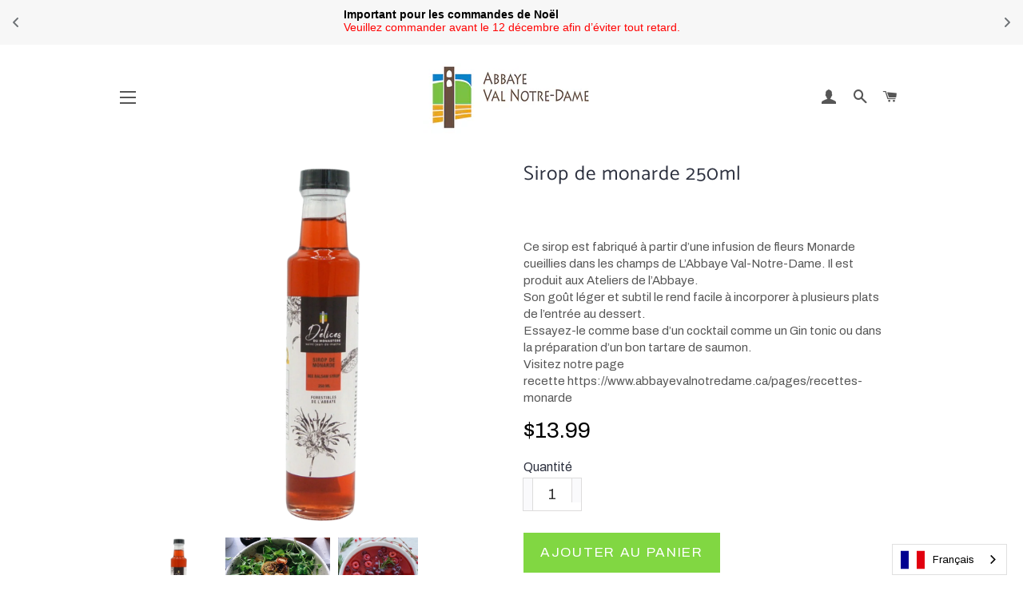

--- FILE ---
content_type: text/html; charset=utf-8
request_url: https://www.abbayevalnotredame.ca/en/products/sirop-de-monarde
body_size: 41202
content:
<!doctype html>
<html class="no-js" lang="en">
<head>

  
  <!-- Basic page needs ================================================== -->
  <meta charset="utf-8">
  <meta http-equiv="X-UA-Compatible" content="IE=edge,chrome=1">

  
    <link rel="shortcut icon" href="//www.abbayevalnotredame.ca/cdn/shop/files/logo_avec_lettrage_1_32x32.png?v=1613749999" type="image/png" />
  

  <!-- Title and description ================================================== -->
  <title>
  Sirop de monarde 250ml &ndash; Abbaye Val Notre Dame
  </title>

  
  <meta name="description" content="  Ce sirop est fabriqué à partir d’une infusion de fleurs Monarde cueillies dans les champs de L’Abbaye Val-Notre-Dame. Il est produit aux Ateliers de l’Abbaye. Son goût léger et subtil le rend facile à incorporer à plusieurs plats de l’entrée au dessert. Essayez-le comme base d’un cocktail comme un Gin tonic ou dans l">
  

  <!-- Helpers ================================================== -->
  <!-- /snippets/social-meta-tags.liquid -->




<meta property="og:site_name" content="Abbaye Val Notre Dame">
<meta property="og:url" content="https://www.abbayevalnotredame.ca/en/products/sirop-de-monarde">
<meta property="og:title" content="Sirop de monarde 250ml">
<meta property="og:type" content="product">
<meta property="og:description" content="  Ce sirop est fabriqué à partir d’une infusion de fleurs Monarde cueillies dans les champs de L’Abbaye Val-Notre-Dame. Il est produit aux Ateliers de l’Abbaye. Son goût léger et subtil le rend facile à incorporer à plusieurs plats de l’entrée au dessert. Essayez-le comme base d’un cocktail comme un Gin tonic ou dans l">

  <meta property="og:price:amount" content="13.99">
  <meta property="og:price:currency" content="CAD">

<meta property="og:image" content="http://www.abbayevalnotredame.ca/cdn/shop/products/sirop_de_monarde_1649-removebg_1200x1200.png?v=1616277439"><meta property="og:image" content="http://www.abbayevalnotredame.ca/cdn/shop/products/unnamed_dce30b1e-497d-4de4-b08e-1a8d744f05ff_1200x1200.png?v=1616277439"><meta property="og:image" content="http://www.abbayevalnotredame.ca/cdn/shop/products/Captured_ecran_le2020-03-17a15.33.23_1200x1200.png?v=1616277439">
<meta property="og:image:secure_url" content="https://www.abbayevalnotredame.ca/cdn/shop/products/sirop_de_monarde_1649-removebg_1200x1200.png?v=1616277439"><meta property="og:image:secure_url" content="https://www.abbayevalnotredame.ca/cdn/shop/products/unnamed_dce30b1e-497d-4de4-b08e-1a8d744f05ff_1200x1200.png?v=1616277439"><meta property="og:image:secure_url" content="https://www.abbayevalnotredame.ca/cdn/shop/products/Captured_ecran_le2020-03-17a15.33.23_1200x1200.png?v=1616277439">


<meta name="twitter:card" content="summary_large_image">
<meta name="twitter:title" content="Sirop de monarde 250ml">
<meta name="twitter:description" content="  Ce sirop est fabriqué à partir d’une infusion de fleurs Monarde cueillies dans les champs de L’Abbaye Val-Notre-Dame. Il est produit aux Ateliers de l’Abbaye. Son goût léger et subtil le rend facile à incorporer à plusieurs plats de l’entrée au dessert. Essayez-le comme base d’un cocktail comme un Gin tonic ou dans l">

  <link rel="canonical" href="https://www.abbayevalnotredame.ca/en/products/sirop-de-monarde">
  <meta name="viewport" content="width=device-width,initial-scale=1,shrink-to-fit=no">
  <meta name="theme-color" content="#18472c">

  <!-- Global site tag (gtag.js) - Google Ads: 971444638 -->
<script async src="https://www.googletagmanager.com/gtag/js?id=AW-971444638"></script>
<script>
  window.dataLayer = window.dataLayer || [];
  function gtag(){dataLayer.push(arguments);}
  gtag('js', new Date());

  gtag('config', 'AW-971444638');
</script>
  <!-- CSS ================================================== -->
  <link href="//www.abbayevalnotredame.ca/cdn/shop/t/3/assets/timber.scss.css?v=87767483317342985961764337385" rel="stylesheet" type="text/css" media="all" />
  <link href="//www.abbayevalnotredame.ca/cdn/shop/t/3/assets/theme.scss.css?v=106666063762284472311764337385" rel="stylesheet" type="text/css" media="all" />

  <!-- Sections ================================================== -->
  <script>
    window.theme = window.theme || {};
    theme.strings = {
      zoomClose: "Close (Esc)",
      zoomPrev: "Previous (Left arrow key)",
      zoomNext: "Next (Right arrow key)",
      moneyFormat: "${{amount}}",
      addressError: "Error looking up that address",
      addressNoResults: "No results for that address",
      addressQueryLimit: "You have exceeded the Google API usage limit. Consider upgrading to a \u003ca href=\"https:\/\/developers.google.com\/maps\/premium\/usage-limits\"\u003ePremium Plan\u003c\/a\u003e.",
      authError: "There was a problem authenticating your Google Maps account.",
      cartEmpty: "Your cart is currently empty.",
      cartCookie: "Enable cookies to use the shopping cart",
      cartSavings: "You're saving [savings]"
    };
    theme.settings = {
      cartType: "page",
      gridType: "collage"
    };
  </script>

  <script src="//www.abbayevalnotredame.ca/cdn/shop/t/3/assets/jquery-2.2.3.min.js?v=58211863146907186831569505849" type="text/javascript"></script>

  <script src="//www.abbayevalnotredame.ca/cdn/shop/t/3/assets/lazysizes.min.js?v=155223123402716617051569505849" async="async"></script>

  <script src="//www.abbayevalnotredame.ca/cdn/shop/t/3/assets/theme.js?v=21009515853873904911588866371" defer="defer"></script>

  <!-- Header hook for plugins ================================================== -->
  <!-- "snippets/buddha-megamenu.liquid" was not rendered, the associated app was uninstalled -->
  <script>window.performance && window.performance.mark && window.performance.mark('shopify.content_for_header.start');</script><meta name="google-site-verification" content="7dX-TAK8-6BdA-8rtkYEmV1z64nj_tLMoRki6ziRKSI">
<meta name="facebook-domain-verification" content="djnpz4spvh7anl7qweg459neorb04r">
<meta id="shopify-digital-wallet" name="shopify-digital-wallet" content="/24346165329/digital_wallets/dialog">
<meta name="shopify-checkout-api-token" content="afa3ba2b91f01bbf6e3f7a3657198edf">
<meta id="in-context-paypal-metadata" data-shop-id="24346165329" data-venmo-supported="false" data-environment="production" data-locale="en_US" data-paypal-v4="true" data-currency="CAD">
<link rel="alternate" hreflang="x-default" href="https://www.abbayevalnotredame.ca/products/sirop-de-monarde">
<link rel="alternate" hreflang="fr" href="https://www.abbayevalnotredame.ca/products/sirop-de-monarde">
<link rel="alternate" hreflang="en" href="https://www.abbayevalnotredame.ca/en/products/sirop-de-monarde">
<link rel="alternate" hreflang="ga" href="https://www.abbayevalnotredame.ca/ga/products/sirop-de-monarde">
<link rel="alternate" type="application/json+oembed" href="https://www.abbayevalnotredame.ca/en/products/sirop-de-monarde.oembed">
<script async="async" src="/checkouts/internal/preloads.js?locale=en-CA"></script>
<link rel="preconnect" href="https://shop.app" crossorigin="anonymous">
<script async="async" src="https://shop.app/checkouts/internal/preloads.js?locale=en-CA&shop_id=24346165329" crossorigin="anonymous"></script>
<script id="apple-pay-shop-capabilities" type="application/json">{"shopId":24346165329,"countryCode":"CA","currencyCode":"CAD","merchantCapabilities":["supports3DS"],"merchantId":"gid:\/\/shopify\/Shop\/24346165329","merchantName":"Abbaye Val Notre Dame","requiredBillingContactFields":["postalAddress","email","phone"],"requiredShippingContactFields":["postalAddress","email","phone"],"shippingType":"shipping","supportedNetworks":["visa","masterCard","amex","discover","interac","jcb"],"total":{"type":"pending","label":"Abbaye Val Notre Dame","amount":"1.00"},"shopifyPaymentsEnabled":true,"supportsSubscriptions":true}</script>
<script id="shopify-features" type="application/json">{"accessToken":"afa3ba2b91f01bbf6e3f7a3657198edf","betas":["rich-media-storefront-analytics"],"domain":"www.abbayevalnotredame.ca","predictiveSearch":true,"shopId":24346165329,"locale":"en"}</script>
<script>var Shopify = Shopify || {};
Shopify.shop = "abbaye-val-notre-dame.myshopify.com";
Shopify.locale = "en";
Shopify.currency = {"active":"CAD","rate":"1.0"};
Shopify.country = "CA";
Shopify.theme = {"name":"Brooklyn","id":74633510993,"schema_name":"Brooklyn","schema_version":"14.1.5","theme_store_id":730,"role":"main"};
Shopify.theme.handle = "null";
Shopify.theme.style = {"id":null,"handle":null};
Shopify.cdnHost = "www.abbayevalnotredame.ca/cdn";
Shopify.routes = Shopify.routes || {};
Shopify.routes.root = "/en/";</script>
<script type="module">!function(o){(o.Shopify=o.Shopify||{}).modules=!0}(window);</script>
<script>!function(o){function n(){var o=[];function n(){o.push(Array.prototype.slice.apply(arguments))}return n.q=o,n}var t=o.Shopify=o.Shopify||{};t.loadFeatures=n(),t.autoloadFeatures=n()}(window);</script>
<script>
  window.ShopifyPay = window.ShopifyPay || {};
  window.ShopifyPay.apiHost = "shop.app\/pay";
  window.ShopifyPay.redirectState = null;
</script>
<script id="shop-js-analytics" type="application/json">{"pageType":"product"}</script>
<script defer="defer" async type="module" src="//www.abbayevalnotredame.ca/cdn/shopifycloud/shop-js/modules/v2/client.init-shop-cart-sync_IZsNAliE.en.esm.js"></script>
<script defer="defer" async type="module" src="//www.abbayevalnotredame.ca/cdn/shopifycloud/shop-js/modules/v2/chunk.common_0OUaOowp.esm.js"></script>
<script type="module">
  await import("//www.abbayevalnotredame.ca/cdn/shopifycloud/shop-js/modules/v2/client.init-shop-cart-sync_IZsNAliE.en.esm.js");
await import("//www.abbayevalnotredame.ca/cdn/shopifycloud/shop-js/modules/v2/chunk.common_0OUaOowp.esm.js");

  window.Shopify.SignInWithShop?.initShopCartSync?.({"fedCMEnabled":true,"windoidEnabled":true});

</script>
<script>
  window.Shopify = window.Shopify || {};
  if (!window.Shopify.featureAssets) window.Shopify.featureAssets = {};
  window.Shopify.featureAssets['shop-js'] = {"shop-cart-sync":["modules/v2/client.shop-cart-sync_DLOhI_0X.en.esm.js","modules/v2/chunk.common_0OUaOowp.esm.js"],"init-fed-cm":["modules/v2/client.init-fed-cm_C6YtU0w6.en.esm.js","modules/v2/chunk.common_0OUaOowp.esm.js"],"shop-button":["modules/v2/client.shop-button_BCMx7GTG.en.esm.js","modules/v2/chunk.common_0OUaOowp.esm.js"],"shop-cash-offers":["modules/v2/client.shop-cash-offers_BT26qb5j.en.esm.js","modules/v2/chunk.common_0OUaOowp.esm.js","modules/v2/chunk.modal_CGo_dVj3.esm.js"],"init-windoid":["modules/v2/client.init-windoid_B9PkRMql.en.esm.js","modules/v2/chunk.common_0OUaOowp.esm.js"],"init-shop-email-lookup-coordinator":["modules/v2/client.init-shop-email-lookup-coordinator_DZkqjsbU.en.esm.js","modules/v2/chunk.common_0OUaOowp.esm.js"],"shop-toast-manager":["modules/v2/client.shop-toast-manager_Di2EnuM7.en.esm.js","modules/v2/chunk.common_0OUaOowp.esm.js"],"shop-login-button":["modules/v2/client.shop-login-button_BtqW_SIO.en.esm.js","modules/v2/chunk.common_0OUaOowp.esm.js","modules/v2/chunk.modal_CGo_dVj3.esm.js"],"avatar":["modules/v2/client.avatar_BTnouDA3.en.esm.js"],"pay-button":["modules/v2/client.pay-button_CWa-C9R1.en.esm.js","modules/v2/chunk.common_0OUaOowp.esm.js"],"init-shop-cart-sync":["modules/v2/client.init-shop-cart-sync_IZsNAliE.en.esm.js","modules/v2/chunk.common_0OUaOowp.esm.js"],"init-customer-accounts":["modules/v2/client.init-customer-accounts_DenGwJTU.en.esm.js","modules/v2/client.shop-login-button_BtqW_SIO.en.esm.js","modules/v2/chunk.common_0OUaOowp.esm.js","modules/v2/chunk.modal_CGo_dVj3.esm.js"],"init-shop-for-new-customer-accounts":["modules/v2/client.init-shop-for-new-customer-accounts_JdHXxpS9.en.esm.js","modules/v2/client.shop-login-button_BtqW_SIO.en.esm.js","modules/v2/chunk.common_0OUaOowp.esm.js","modules/v2/chunk.modal_CGo_dVj3.esm.js"],"init-customer-accounts-sign-up":["modules/v2/client.init-customer-accounts-sign-up_D6__K_p8.en.esm.js","modules/v2/client.shop-login-button_BtqW_SIO.en.esm.js","modules/v2/chunk.common_0OUaOowp.esm.js","modules/v2/chunk.modal_CGo_dVj3.esm.js"],"checkout-modal":["modules/v2/client.checkout-modal_C_ZQDY6s.en.esm.js","modules/v2/chunk.common_0OUaOowp.esm.js","modules/v2/chunk.modal_CGo_dVj3.esm.js"],"shop-follow-button":["modules/v2/client.shop-follow-button_XetIsj8l.en.esm.js","modules/v2/chunk.common_0OUaOowp.esm.js","modules/v2/chunk.modal_CGo_dVj3.esm.js"],"lead-capture":["modules/v2/client.lead-capture_DvA72MRN.en.esm.js","modules/v2/chunk.common_0OUaOowp.esm.js","modules/v2/chunk.modal_CGo_dVj3.esm.js"],"shop-login":["modules/v2/client.shop-login_ClXNxyh6.en.esm.js","modules/v2/chunk.common_0OUaOowp.esm.js","modules/v2/chunk.modal_CGo_dVj3.esm.js"],"payment-terms":["modules/v2/client.payment-terms_CNlwjfZz.en.esm.js","modules/v2/chunk.common_0OUaOowp.esm.js","modules/v2/chunk.modal_CGo_dVj3.esm.js"]};
</script>
<script>(function() {
  var isLoaded = false;
  function asyncLoad() {
    if (isLoaded) return;
    isLoaded = true;
    var urls = ["https:\/\/cdn.weglot.com\/weglot_script_tag.js?shop=abbaye-val-notre-dame.myshopify.com","https:\/\/static.klaviyo.com\/onsite\/js\/klaviyo.js?company_id=YxqGEA\u0026shop=abbaye-val-notre-dame.myshopify.com","https:\/\/static.klaviyo.com\/onsite\/js\/klaviyo.js?company_id=YxqGEA\u0026shop=abbaye-val-notre-dame.myshopify.com","\/\/www.powr.io\/powr.js?powr-token=abbaye-val-notre-dame.myshopify.com\u0026external-type=shopify\u0026shop=abbaye-val-notre-dame.myshopify.com","https:\/\/script.pop-convert.com\/new-micro\/production.pc.min.js?unique_id=abbaye-val-notre-dame.myshopify.com\u0026shop=abbaye-val-notre-dame.myshopify.com","https:\/\/cdn.s3.pop-convert.com\/pcjs.production.min.js?unique_id=abbaye-val-notre-dame.myshopify.com\u0026shop=abbaye-val-notre-dame.myshopify.com","https:\/\/chimpstatic.com\/mcjs-connected\/js\/users\/19c0593747300cb5daf912449\/403e13331bfa032b922f17390.js?shop=abbaye-val-notre-dame.myshopify.com","https:\/\/cdn.hextom.com\/js\/quickannouncementbar.js?shop=abbaye-val-notre-dame.myshopify.com"];
    for (var i = 0; i < urls.length; i++) {
      var s = document.createElement('script');
      s.type = 'text/javascript';
      s.async = true;
      s.src = urls[i];
      var x = document.getElementsByTagName('script')[0];
      x.parentNode.insertBefore(s, x);
    }
  };
  if(window.attachEvent) {
    window.attachEvent('onload', asyncLoad);
  } else {
    window.addEventListener('load', asyncLoad, false);
  }
})();</script>
<script id="__st">var __st={"a":24346165329,"offset":-18000,"reqid":"1bfb58cc-1c17-4f34-8bf7-8ffcacd95580-1768367310","pageurl":"www.abbayevalnotredame.ca\/en\/products\/sirop-de-monarde","u":"b9dcdfad1826","p":"product","rtyp":"product","rid":4473590382673};</script>
<script>window.ShopifyPaypalV4VisibilityTracking = true;</script>
<script id="captcha-bootstrap">!function(){'use strict';const t='contact',e='account',n='new_comment',o=[[t,t],['blogs',n],['comments',n],[t,'customer']],c=[[e,'customer_login'],[e,'guest_login'],[e,'recover_customer_password'],[e,'create_customer']],r=t=>t.map((([t,e])=>`form[action*='/${t}']:not([data-nocaptcha='true']) input[name='form_type'][value='${e}']`)).join(','),a=t=>()=>t?[...document.querySelectorAll(t)].map((t=>t.form)):[];function s(){const t=[...o],e=r(t);return a(e)}const i='password',u='form_key',d=['recaptcha-v3-token','g-recaptcha-response','h-captcha-response',i],f=()=>{try{return window.sessionStorage}catch{return}},m='__shopify_v',_=t=>t.elements[u];function p(t,e,n=!1){try{const o=window.sessionStorage,c=JSON.parse(o.getItem(e)),{data:r}=function(t){const{data:e,action:n}=t;return t[m]||n?{data:e,action:n}:{data:t,action:n}}(c);for(const[e,n]of Object.entries(r))t.elements[e]&&(t.elements[e].value=n);n&&o.removeItem(e)}catch(o){console.error('form repopulation failed',{error:o})}}const l='form_type',E='cptcha';function T(t){t.dataset[E]=!0}const w=window,h=w.document,L='Shopify',v='ce_forms',y='captcha';let A=!1;((t,e)=>{const n=(g='f06e6c50-85a8-45c8-87d0-21a2b65856fe',I='https://cdn.shopify.com/shopifycloud/storefront-forms-hcaptcha/ce_storefront_forms_captcha_hcaptcha.v1.5.2.iife.js',D={infoText:'Protected by hCaptcha',privacyText:'Privacy',termsText:'Terms'},(t,e,n)=>{const o=w[L][v],c=o.bindForm;if(c)return c(t,g,e,D).then(n);var r;o.q.push([[t,g,e,D],n]),r=I,A||(h.body.append(Object.assign(h.createElement('script'),{id:'captcha-provider',async:!0,src:r})),A=!0)});var g,I,D;w[L]=w[L]||{},w[L][v]=w[L][v]||{},w[L][v].q=[],w[L][y]=w[L][y]||{},w[L][y].protect=function(t,e){n(t,void 0,e),T(t)},Object.freeze(w[L][y]),function(t,e,n,w,h,L){const[v,y,A,g]=function(t,e,n){const i=e?o:[],u=t?c:[],d=[...i,...u],f=r(d),m=r(i),_=r(d.filter((([t,e])=>n.includes(e))));return[a(f),a(m),a(_),s()]}(w,h,L),I=t=>{const e=t.target;return e instanceof HTMLFormElement?e:e&&e.form},D=t=>v().includes(t);t.addEventListener('submit',(t=>{const e=I(t);if(!e)return;const n=D(e)&&!e.dataset.hcaptchaBound&&!e.dataset.recaptchaBound,o=_(e),c=g().includes(e)&&(!o||!o.value);(n||c)&&t.preventDefault(),c&&!n&&(function(t){try{if(!f())return;!function(t){const e=f();if(!e)return;const n=_(t);if(!n)return;const o=n.value;o&&e.removeItem(o)}(t);const e=Array.from(Array(32),(()=>Math.random().toString(36)[2])).join('');!function(t,e){_(t)||t.append(Object.assign(document.createElement('input'),{type:'hidden',name:u})),t.elements[u].value=e}(t,e),function(t,e){const n=f();if(!n)return;const o=[...t.querySelectorAll(`input[type='${i}']`)].map((({name:t})=>t)),c=[...d,...o],r={};for(const[a,s]of new FormData(t).entries())c.includes(a)||(r[a]=s);n.setItem(e,JSON.stringify({[m]:1,action:t.action,data:r}))}(t,e)}catch(e){console.error('failed to persist form',e)}}(e),e.submit())}));const S=(t,e)=>{t&&!t.dataset[E]&&(n(t,e.some((e=>e===t))),T(t))};for(const o of['focusin','change'])t.addEventListener(o,(t=>{const e=I(t);D(e)&&S(e,y())}));const B=e.get('form_key'),M=e.get(l),P=B&&M;t.addEventListener('DOMContentLoaded',(()=>{const t=y();if(P)for(const e of t)e.elements[l].value===M&&p(e,B);[...new Set([...A(),...v().filter((t=>'true'===t.dataset.shopifyCaptcha))])].forEach((e=>S(e,t)))}))}(h,new URLSearchParams(w.location.search),n,t,e,['guest_login'])})(!0,!0)}();</script>
<script integrity="sha256-4kQ18oKyAcykRKYeNunJcIwy7WH5gtpwJnB7kiuLZ1E=" data-source-attribution="shopify.loadfeatures" defer="defer" src="//www.abbayevalnotredame.ca/cdn/shopifycloud/storefront/assets/storefront/load_feature-a0a9edcb.js" crossorigin="anonymous"></script>
<script crossorigin="anonymous" defer="defer" src="//www.abbayevalnotredame.ca/cdn/shopifycloud/storefront/assets/shopify_pay/storefront-65b4c6d7.js?v=20250812"></script>
<script data-source-attribution="shopify.dynamic_checkout.dynamic.init">var Shopify=Shopify||{};Shopify.PaymentButton=Shopify.PaymentButton||{isStorefrontPortableWallets:!0,init:function(){window.Shopify.PaymentButton.init=function(){};var t=document.createElement("script");t.src="https://www.abbayevalnotredame.ca/cdn/shopifycloud/portable-wallets/latest/portable-wallets.en.js",t.type="module",document.head.appendChild(t)}};
</script>
<script data-source-attribution="shopify.dynamic_checkout.buyer_consent">
  function portableWalletsHideBuyerConsent(e){var t=document.getElementById("shopify-buyer-consent"),n=document.getElementById("shopify-subscription-policy-button");t&&n&&(t.classList.add("hidden"),t.setAttribute("aria-hidden","true"),n.removeEventListener("click",e))}function portableWalletsShowBuyerConsent(e){var t=document.getElementById("shopify-buyer-consent"),n=document.getElementById("shopify-subscription-policy-button");t&&n&&(t.classList.remove("hidden"),t.removeAttribute("aria-hidden"),n.addEventListener("click",e))}window.Shopify?.PaymentButton&&(window.Shopify.PaymentButton.hideBuyerConsent=portableWalletsHideBuyerConsent,window.Shopify.PaymentButton.showBuyerConsent=portableWalletsShowBuyerConsent);
</script>
<script data-source-attribution="shopify.dynamic_checkout.cart.bootstrap">document.addEventListener("DOMContentLoaded",(function(){function t(){return document.querySelector("shopify-accelerated-checkout-cart, shopify-accelerated-checkout")}if(t())Shopify.PaymentButton.init();else{new MutationObserver((function(e,n){t()&&(Shopify.PaymentButton.init(),n.disconnect())})).observe(document.body,{childList:!0,subtree:!0})}}));
</script>
<link id="shopify-accelerated-checkout-styles" rel="stylesheet" media="screen" href="https://www.abbayevalnotredame.ca/cdn/shopifycloud/portable-wallets/latest/accelerated-checkout-backwards-compat.css" crossorigin="anonymous">
<style id="shopify-accelerated-checkout-cart">
        #shopify-buyer-consent {
  margin-top: 1em;
  display: inline-block;
  width: 100%;
}

#shopify-buyer-consent.hidden {
  display: none;
}

#shopify-subscription-policy-button {
  background: none;
  border: none;
  padding: 0;
  text-decoration: underline;
  font-size: inherit;
  cursor: pointer;
}

#shopify-subscription-policy-button::before {
  box-shadow: none;
}

      </style>

<script>window.performance && window.performance.mark && window.performance.mark('shopify.content_for_header.end');</script>
<script>window.BOLD = window.BOLD || {};
    window.BOLD.common = window.BOLD.common || {};
    window.BOLD.common.Shopify = window.BOLD.common.Shopify || {};
    window.BOLD.common.Shopify.shop = {
      domain: 'www.abbayevalnotredame.ca',
      permanent_domain: 'abbaye-val-notre-dame.myshopify.com',
      url: 'https://www.abbayevalnotredame.ca',
      secure_url: 'https://www.abbayevalnotredame.ca',
      money_format: "${{amount}}",
      currency: "CAD"
    };
    window.BOLD.common.Shopify.customer = {
      id: null,
      tags: null,
    };
    window.BOLD.common.Shopify.cart = {"note":null,"attributes":{},"original_total_price":0,"total_price":0,"total_discount":0,"total_weight":0.0,"item_count":0,"items":[],"requires_shipping":false,"currency":"CAD","items_subtotal_price":0,"cart_level_discount_applications":[],"checkout_charge_amount":0};
    window.BOLD.common.template = 'product';window.BOLD.common.Shopify.formatMoney = function(money, format) {
        function n(t, e) {
            return "undefined" == typeof t ? e : t
        }
        function r(t, e, r, i) {
            if (e = n(e, 2),
                r = n(r, ","),
                i = n(i, "."),
            isNaN(t) || null == t)
                return 0;
            t = (t / 100).toFixed(e);
            var o = t.split(".")
                , a = o[0].replace(/(\d)(?=(\d\d\d)+(?!\d))/g, "$1" + r)
                , s = o[1] ? i + o[1] : "";
            return a + s
        }
        "string" == typeof money && (money = money.replace(".", ""));
        var i = ""
            , o = /\{\{\s*(\w+)\s*\}\}/
            , a = format || window.BOLD.common.Shopify.shop.money_format || window.Shopify.money_format || "$ {{ amount }}";
        switch (a.match(o)[1]) {
            case "amount":
                i = r(money, 2, ",", ".");
                break;
            case "amount_no_decimals":
                i = r(money, 0, ",", ".");
                break;
            case "amount_with_comma_separator":
                i = r(money, 2, ".", ",");
                break;
            case "amount_no_decimals_with_comma_separator":
                i = r(money, 0, ".", ",");
                break;
            case "amount_with_space_separator":
                i = r(money, 2, " ", ",");
                break;
            case "amount_no_decimals_with_space_separator":
                i = r(money, 0, " ", ",");
                break;
            case "amount_with_apostrophe_separator":
                i = r(money, 2, "'", ".");
                break;
        }
        return a.replace(o, i);
    };
    window.BOLD.common.Shopify.saveProduct = function (handle, product, productData) {
      if (typeof handle === 'string' && typeof window.BOLD.common.Shopify.products[handle] === 'undefined') {
        if (typeof product === 'number') {
          window.BOLD.common.Shopify.handles[product] = handle;
          product = { id: product, product: productData };
        }
        window.BOLD.common.Shopify.products[handle] = product;
      }
    };
    window.BOLD.common.Shopify.saveVariant = function (variant_id, variant) {
      if (typeof variant_id === 'number' && typeof window.BOLD.common.Shopify.variants[variant_id] === 'undefined') {
        window.BOLD.common.Shopify.variants[variant_id] = variant;
      }
    };window.BOLD.common.Shopify.products = window.BOLD.common.Shopify.products || {};
    window.BOLD.common.Shopify.variants = window.BOLD.common.Shopify.variants || {};
    window.BOLD.common.Shopify.handles = window.BOLD.common.Shopify.handles || {};window.BOLD.common.Shopify.handle = "sirop-de-monarde"
window.BOLD.common.Shopify.saveProduct("sirop-de-monarde", 4473590382673, {"id":4473590382673,"title":"Sirop de monarde 250ml","handle":"sirop-de-monarde","description":"\u003cp\u003e \u003c\/p\u003e\n\u003cp\u003eCe sirop est fabriqué à partir d’une infusion de fleurs Monarde cueillies dans les champs de L’Abbaye Val-Notre-Dame. Il est produit aux Ateliers de l’Abbaye.\u003c\/p\u003e\n\u003cp\u003eSon goût léger et subtil le rend facile à incorporer à plusieurs plats de l’entrée au dessert.\u003c\/p\u003e\n\u003cp\u003eEssayez-le comme base d’un cocktail comme un Gin tonic ou dans la préparation d’un bon tartare de saumon.\u003c\/p\u003e\n\u003cp\u003eVisitez notre page recette h\u003ca href=\"https:\/\/www.abbayevalnotredame.ca\/pages\/recettes-monarde\" target=\"_blank\" title=\"Recette Sirop de Monarde\" rel=\"noopener noreferrer\"\u003ettps:\/\/www.abbayevalnotredame.ca\/pages\/recettes-monarde\u003c\/a\u003e\u003c\/p\u003e","published_at":"2020-01-09T14:01:11-05:00","created_at":"2020-01-09T14:57:47-05:00","vendor":"Abbaye Val-Notre Dame","type":"sirop","tags":[],"price":1399,"price_min":1399,"price_max":1399,"available":true,"price_varies":false,"compare_at_price":null,"compare_at_price_min":0,"compare_at_price_max":0,"compare_at_price_varies":false,"variants":[{"id":31752832843857,"title":"Default Title","option1":"Default Title","option2":null,"option3":null,"sku":"PFNL-MON","requires_shipping":true,"taxable":false,"featured_image":null,"available":true,"name":"Sirop de monarde 250ml","public_title":null,"options":["Default Title"],"price":1399,"weight":607,"compare_at_price":null,"inventory_management":null,"barcode":"","requires_selling_plan":false,"selling_plan_allocations":[]}],"images":["\/\/www.abbayevalnotredame.ca\/cdn\/shop\/products\/sirop_de_monarde_1649-removebg.png?v=1616277439","\/\/www.abbayevalnotredame.ca\/cdn\/shop\/products\/unnamed_dce30b1e-497d-4de4-b08e-1a8d744f05ff.png?v=1616277439","\/\/www.abbayevalnotredame.ca\/cdn\/shop\/products\/Captured_ecran_le2020-03-17a15.33.23.png?v=1616277439"],"featured_image":"\/\/www.abbayevalnotredame.ca\/cdn\/shop\/products\/sirop_de_monarde_1649-removebg.png?v=1616277439","options":["Title"],"media":[{"alt":null,"id":20282327892049,"position":1,"preview_image":{"aspect_ratio":1.0,"height":1200,"width":1200,"src":"\/\/www.abbayevalnotredame.ca\/cdn\/shop\/products\/sirop_de_monarde_1649-removebg.png?v=1616277439"},"aspect_ratio":1.0,"height":1200,"media_type":"image","src":"\/\/www.abbayevalnotredame.ca\/cdn\/shop\/products\/sirop_de_monarde_1649-removebg.png?v=1616277439","width":1200},{"alt":null,"id":7661009272913,"position":2,"preview_image":{"aspect_ratio":1.311,"height":790,"width":1036,"src":"\/\/www.abbayevalnotredame.ca\/cdn\/shop\/products\/unnamed_dce30b1e-497d-4de4-b08e-1a8d744f05ff.png?v=1616277439"},"aspect_ratio":1.311,"height":790,"media_type":"image","src":"\/\/www.abbayevalnotredame.ca\/cdn\/shop\/products\/unnamed_dce30b1e-497d-4de4-b08e-1a8d744f05ff.png?v=1616277439","width":1036},{"alt":null,"id":7661056589905,"position":3,"preview_image":{"aspect_ratio":1.0,"height":962,"width":962,"src":"\/\/www.abbayevalnotredame.ca\/cdn\/shop\/products\/Captured_ecran_le2020-03-17a15.33.23.png?v=1616277439"},"aspect_ratio":1.0,"height":962,"media_type":"image","src":"\/\/www.abbayevalnotredame.ca\/cdn\/shop\/products\/Captured_ecran_le2020-03-17a15.33.23.png?v=1616277439","width":962}],"requires_selling_plan":false,"selling_plan_groups":[],"content":"\u003cp\u003e \u003c\/p\u003e\n\u003cp\u003eCe sirop est fabriqué à partir d’une infusion de fleurs Monarde cueillies dans les champs de L’Abbaye Val-Notre-Dame. Il est produit aux Ateliers de l’Abbaye.\u003c\/p\u003e\n\u003cp\u003eSon goût léger et subtil le rend facile à incorporer à plusieurs plats de l’entrée au dessert.\u003c\/p\u003e\n\u003cp\u003eEssayez-le comme base d’un cocktail comme un Gin tonic ou dans la préparation d’un bon tartare de saumon.\u003c\/p\u003e\n\u003cp\u003eVisitez notre page recette h\u003ca href=\"https:\/\/www.abbayevalnotredame.ca\/pages\/recettes-monarde\" target=\"_blank\" title=\"Recette Sirop de Monarde\" rel=\"noopener noreferrer\"\u003ettps:\/\/www.abbayevalnotredame.ca\/pages\/recettes-monarde\u003c\/a\u003e\u003c\/p\u003e"});window.BOLD.common.Shopify.saveVariant(31752832843857, { variant: {"id":31752832843857,"title":"Default Title","option1":"Default Title","option2":null,"option3":null,"sku":"PFNL-MON","requires_shipping":true,"taxable":false,"featured_image":null,"available":true,"name":"Sirop de monarde 250ml","public_title":null,"options":["Default Title"],"price":1399,"weight":607,"compare_at_price":null,"inventory_management":null,"barcode":"","requires_selling_plan":false,"selling_plan_allocations":[]}, inventory_quantity: -94, product_id: 4473590382673, product_handle: "sirop-de-monarde", price: 1399, variant_title: "Default Title", group_id: '', csp_metafield: {}});window.BOLD.apps_installed = {"Product Upsell":3} || {};window.BOLD.common.Shopify.saveProduct("compote-pommes-et-aronies", 4174417526865, {"id":4174417526865,"title":"Compote de pommes et aronies 250 ml Délices du Monastère","handle":"compote-pommes-et-aronies","description":"\u003cp\u003e \u003c\/p\u003e\n\u003cp data-mce-fragment=\"1\"\u003e\u003cspan data-mce-fragment=\"1\"\u003eDécouvrez\u003c\/span\u003e\u003cspan data-mce-fragment=\"1\"\u003e \u003c\/span\u003e\u003cspan data-mce-fragment=\"1\"\u003enotre\u003c\/span\u003e\u003cspan data-mce-fragment=\"1\"\u003e \u003c\/span\u003e\u003cspan data-mce-fragment=\"1\"\u003edélicieuse\u003c\/span\u003e\u003cspan data-mce-fragment=\"1\"\u003e \u003c\/span\u003e\u003cspan data-mce-fragment=\"1\"\u003ecompote \u003c\/span\u003e\u003cspan data-mce-fragment=\"1\"\u003epommes et \u003c\/span\u003e\u003cspan data-mce-fragment=\"1\"\u003earonies\u003c\/span\u003e\u003cspan data-mce-fragment=\"1\"\u003e un petit fruit \u003c\/span\u003e\u003cspan data-mce-fragment=\"1\"\u003ecueilli\u003c\/span\u003e\u003cspan data-mce-fragment=\"1\"\u003e \u003c\/span\u003e\u003cspan data-mce-fragment=\"1\"\u003eà\u003c\/span\u003e\u003cspan data-mce-fragment=\"1\"\u003e \u003c\/span\u003e\u003cspan data-mce-fragment=\"1\"\u003emême\u003c\/span\u003e\u003cspan data-mce-fragment=\"1\"\u003e le verger de \u003c\/span\u003e\u003cspan data-mce-fragment=\"1\"\u003el'Abbaye\u003c\/span\u003e\u003cspan data-mce-fragment=\"1\"\u003e.\u003c\/span\u003e\u003cspan data-mce-fragment=\"1\"\u003e \u003c\/span\u003e\u003cspan data-mce-fragment=\"1\"\u003eElle\u003c\/span\u003e\u003cspan data-mce-fragment=\"1\"\u003es\u003c\/span\u003e\u003cspan data-mce-fragment=\"1\"\u003e \u003c\/span\u003e\u003cspan data-mce-fragment=\"1\"\u003eest\u003c\/span\u003e\u003cspan data-mce-fragment=\"1\"\u003e \u003c\/span\u003e\u003cspan data-mce-fragment=\"1\"\u003efaite\u003c\/span\u003e\u003cspan data-mce-fragment=\"1\"\u003e \u003c\/span\u003e\u003cspan data-mce-fragment=\"1\"\u003eà\u003c\/span\u003e\u003cspan data-mce-fragment=\"1\"\u003e \u003c\/span\u003e\u003cspan data-mce-fragment=\"1\"\u003epartir\u003c\/span\u003e\u003cspan data-mce-fragment=\"1\"\u003e \u003c\/span\u003e\u003cspan data-mce-fragment=\"1\"\u003ede\u003c\/span\u003e\u003cspan data-mce-fragment=\"1\"\u003e \u003c\/span\u003e\u003cspan data-mce-fragment=\"1\"\u003epommes \u003c\/span\u003e\u003cspan data-mce-fragment=\"1\"\u003ebiologiques\u003c\/span\u003e\u003cspan data-mce-fragment=\"1\"\u003e\u003c\/span\u003e\u003c\/p\u003e","published_at":"2024-03-24T10:19:58-04:00","created_at":"2019-09-25T20:09:49-04:00","vendor":"Abbaye Val-Notre Dame","type":"confiture","tags":["Épicerie - confitures et miels"],"price":699,"price_min":699,"price_max":699,"available":true,"price_varies":false,"compare_at_price":null,"compare_at_price_min":0,"compare_at_price_max":0,"compare_at_price_varies":false,"variants":[{"id":30274401927249,"title":"Default Title","option1":"Default Title","option2":null,"option3":null,"sku":"","requires_shipping":true,"taxable":false,"featured_image":null,"available":true,"name":"Compote de pommes et aronies 250 ml Délices du Monastère","public_title":null,"options":["Default Title"],"price":699,"weight":568,"compare_at_price":null,"inventory_management":null,"barcode":"","requires_selling_plan":false,"selling_plan_allocations":[]}],"images":["\/\/www.abbayevalnotredame.ca\/cdn\/shop\/files\/compote-pomme-aronies-delice-du_monastere.png?v=1726141323"],"featured_image":"\/\/www.abbayevalnotredame.ca\/cdn\/shop\/files\/compote-pomme-aronies-delice-du_monastere.png?v=1726141323","options":["Title"],"media":[{"alt":null,"id":39047314374961,"position":1,"preview_image":{"aspect_ratio":1.0,"height":1440,"width":1440,"src":"\/\/www.abbayevalnotredame.ca\/cdn\/shop\/files\/compote-pomme-aronies-delice-du_monastere.png?v=1726141323"},"aspect_ratio":1.0,"height":1440,"media_type":"image","src":"\/\/www.abbayevalnotredame.ca\/cdn\/shop\/files\/compote-pomme-aronies-delice-du_monastere.png?v=1726141323","width":1440}],"requires_selling_plan":false,"selling_plan_groups":[],"content":"\u003cp\u003e \u003c\/p\u003e\n\u003cp data-mce-fragment=\"1\"\u003e\u003cspan data-mce-fragment=\"1\"\u003eDécouvrez\u003c\/span\u003e\u003cspan data-mce-fragment=\"1\"\u003e \u003c\/span\u003e\u003cspan data-mce-fragment=\"1\"\u003enotre\u003c\/span\u003e\u003cspan data-mce-fragment=\"1\"\u003e \u003c\/span\u003e\u003cspan data-mce-fragment=\"1\"\u003edélicieuse\u003c\/span\u003e\u003cspan data-mce-fragment=\"1\"\u003e \u003c\/span\u003e\u003cspan data-mce-fragment=\"1\"\u003ecompote \u003c\/span\u003e\u003cspan data-mce-fragment=\"1\"\u003epommes et \u003c\/span\u003e\u003cspan data-mce-fragment=\"1\"\u003earonies\u003c\/span\u003e\u003cspan data-mce-fragment=\"1\"\u003e un petit fruit \u003c\/span\u003e\u003cspan data-mce-fragment=\"1\"\u003ecueilli\u003c\/span\u003e\u003cspan data-mce-fragment=\"1\"\u003e \u003c\/span\u003e\u003cspan data-mce-fragment=\"1\"\u003eà\u003c\/span\u003e\u003cspan data-mce-fragment=\"1\"\u003e \u003c\/span\u003e\u003cspan data-mce-fragment=\"1\"\u003emême\u003c\/span\u003e\u003cspan data-mce-fragment=\"1\"\u003e le verger de \u003c\/span\u003e\u003cspan data-mce-fragment=\"1\"\u003el'Abbaye\u003c\/span\u003e\u003cspan data-mce-fragment=\"1\"\u003e.\u003c\/span\u003e\u003cspan data-mce-fragment=\"1\"\u003e \u003c\/span\u003e\u003cspan data-mce-fragment=\"1\"\u003eElle\u003c\/span\u003e\u003cspan data-mce-fragment=\"1\"\u003es\u003c\/span\u003e\u003cspan data-mce-fragment=\"1\"\u003e \u003c\/span\u003e\u003cspan data-mce-fragment=\"1\"\u003eest\u003c\/span\u003e\u003cspan data-mce-fragment=\"1\"\u003e \u003c\/span\u003e\u003cspan data-mce-fragment=\"1\"\u003efaite\u003c\/span\u003e\u003cspan data-mce-fragment=\"1\"\u003e \u003c\/span\u003e\u003cspan data-mce-fragment=\"1\"\u003eà\u003c\/span\u003e\u003cspan data-mce-fragment=\"1\"\u003e \u003c\/span\u003e\u003cspan data-mce-fragment=\"1\"\u003epartir\u003c\/span\u003e\u003cspan data-mce-fragment=\"1\"\u003e \u003c\/span\u003e\u003cspan data-mce-fragment=\"1\"\u003ede\u003c\/span\u003e\u003cspan data-mce-fragment=\"1\"\u003e \u003c\/span\u003e\u003cspan data-mce-fragment=\"1\"\u003epommes \u003c\/span\u003e\u003cspan data-mce-fragment=\"1\"\u003ebiologiques\u003c\/span\u003e\u003cspan data-mce-fragment=\"1\"\u003e\u003c\/span\u003e\u003c\/p\u003e"});window.BOLD.common.Shopify.saveVariant(30274401927249, { variant: {"id":30274401927249,"title":"Default Title","option1":"Default Title","option2":null,"option3":null,"sku":"","requires_shipping":true,"taxable":false,"featured_image":null,"available":true,"name":"Compote de pommes et aronies 250 ml Délices du Monastère","public_title":null,"options":["Default Title"],"price":699,"weight":568,"compare_at_price":null,"inventory_management":null,"barcode":"","requires_selling_plan":false,"selling_plan_allocations":[]}, inventory_quantity: -275, product_id: 4174417526865, product_handle: "compote-pommes-et-aronies", price: 699, variant_title: "Default Title", group_id: '', csp_metafield: {}});window.BOLD.common.Shopify.saveProduct("sirop-de-sapin", 4174413037649, {"id":4174413037649,"title":"Sirop de sapin 250 ml","handle":"sirop-de-sapin","description":"\u003cp\u003eSirop fait à partir de pousses de sapin cueillies dans la forêt de L'Abbaye. \u003c\/p\u003e\n\u003cp\u003eSon goût léger et subtil le rend facile à incorporer à plusieurs plats de l’entrée au dessert.\u003c\/p\u003e\n\u003cp\u003eEssayez-le comme base d’un cocktail comme un Gin tonic ou dans la préparation de divers plat. \u003c\/p\u003e\n\u003cp\u003eVisitez notre section recette h\u003ca href=\"https:\/\/www.abbayevalnotredame.ca\/pages\/recettes-sapin\" target=\"_blank\" title=\"Recettes sirop de sapin\" rel=\"noopener noreferrer\"\u003ettps:\/\/www.abbayevalnotredame.ca\/pages\/recettes-sapin\u003c\/a\u003e\u003c\/p\u003e","published_at":"2019-09-25T20:15:12-04:00","created_at":"2019-09-25T20:09:14-04:00","vendor":"Abbaye Val-Notre Dame","type":"sirop","tags":["Aliments de la nature - fleurs comestibles","Épicerie - confitures et miels"],"price":1399,"price_min":1399,"price_max":1399,"available":true,"price_varies":false,"compare_at_price":null,"compare_at_price_min":0,"compare_at_price_max":0,"compare_at_price_varies":false,"variants":[{"id":30274397208657,"title":"Default Title","option1":"Default Title","option2":null,"option3":null,"sku":"PFNL-SAPIN","requires_shipping":true,"taxable":false,"featured_image":null,"available":true,"name":"Sirop de sapin 250 ml","public_title":null,"options":["Default Title"],"price":1399,"weight":607,"compare_at_price":null,"inventory_management":null,"barcode":"","requires_selling_plan":false,"selling_plan_allocations":[]}],"images":["\/\/www.abbayevalnotredame.ca\/cdn\/shop\/products\/Sirop_de_sapin_1649-removebg.png?v=1616277299","\/\/www.abbayevalnotredame.ca\/cdn\/shop\/products\/Captured_ecran_le2020-03-17a12.29.11.png?v=1616277299","\/\/www.abbayevalnotredame.ca\/cdn\/shop\/products\/Captured_ecran_le2020-03-17a12.43.56.png?v=1616277299","\/\/www.abbayevalnotredame.ca\/cdn\/shop\/products\/GateauMangueSiropdesapin.png?v=1616277299"],"featured_image":"\/\/www.abbayevalnotredame.ca\/cdn\/shop\/products\/Sirop_de_sapin_1649-removebg.png?v=1616277299","options":["Title"],"media":[{"alt":null,"id":20282321928273,"position":1,"preview_image":{"aspect_ratio":1.0,"height":1200,"width":1200,"src":"\/\/www.abbayevalnotredame.ca\/cdn\/shop\/products\/Sirop_de_sapin_1649-removebg.png?v=1616277299"},"aspect_ratio":1.0,"height":1200,"media_type":"image","src":"\/\/www.abbayevalnotredame.ca\/cdn\/shop\/products\/Sirop_de_sapin_1649-removebg.png?v=1616277299","width":1200},{"alt":null,"id":7660961366097,"position":2,"preview_image":{"aspect_ratio":1.0,"height":1500,"width":1500,"src":"\/\/www.abbayevalnotredame.ca\/cdn\/shop\/products\/Captured_ecran_le2020-03-17a12.29.11.png?v=1616277299"},"aspect_ratio":1.0,"height":1500,"media_type":"image","src":"\/\/www.abbayevalnotredame.ca\/cdn\/shop\/products\/Captured_ecran_le2020-03-17a12.29.11.png?v=1616277299","width":1500},{"alt":null,"id":7660973686865,"position":3,"preview_image":{"aspect_ratio":1.0,"height":1500,"width":1500,"src":"\/\/www.abbayevalnotredame.ca\/cdn\/shop\/products\/Captured_ecran_le2020-03-17a12.43.56.png?v=1616277299"},"aspect_ratio":1.0,"height":1500,"media_type":"image","src":"\/\/www.abbayevalnotredame.ca\/cdn\/shop\/products\/Captured_ecran_le2020-03-17a12.43.56.png?v=1616277299","width":1500},{"alt":null,"id":7660983025745,"position":4,"preview_image":{"aspect_ratio":1.0,"height":1500,"width":1500,"src":"\/\/www.abbayevalnotredame.ca\/cdn\/shop\/products\/GateauMangueSiropdesapin.png?v=1616277299"},"aspect_ratio":1.0,"height":1500,"media_type":"image","src":"\/\/www.abbayevalnotredame.ca\/cdn\/shop\/products\/GateauMangueSiropdesapin.png?v=1616277299","width":1500}],"requires_selling_plan":false,"selling_plan_groups":[],"content":"\u003cp\u003eSirop fait à partir de pousses de sapin cueillies dans la forêt de L'Abbaye. \u003c\/p\u003e\n\u003cp\u003eSon goût léger et subtil le rend facile à incorporer à plusieurs plats de l’entrée au dessert.\u003c\/p\u003e\n\u003cp\u003eEssayez-le comme base d’un cocktail comme un Gin tonic ou dans la préparation de divers plat. \u003c\/p\u003e\n\u003cp\u003eVisitez notre section recette h\u003ca href=\"https:\/\/www.abbayevalnotredame.ca\/pages\/recettes-sapin\" target=\"_blank\" title=\"Recettes sirop de sapin\" rel=\"noopener noreferrer\"\u003ettps:\/\/www.abbayevalnotredame.ca\/pages\/recettes-sapin\u003c\/a\u003e\u003c\/p\u003e"});window.BOLD.common.Shopify.saveVariant(30274397208657, { variant: {"id":30274397208657,"title":"Default Title","option1":"Default Title","option2":null,"option3":null,"sku":"PFNL-SAPIN","requires_shipping":true,"taxable":false,"featured_image":null,"available":true,"name":"Sirop de sapin 250 ml","public_title":null,"options":["Default Title"],"price":1399,"weight":607,"compare_at_price":null,"inventory_management":null,"barcode":"","requires_selling_plan":false,"selling_plan_allocations":[]}, inventory_quantity: -367, product_id: 4174413037649, product_handle: "sirop-de-sapin", price: 1399, variant_title: "Default Title", group_id: '', csp_metafield: {}});window.BOLD.common.Shopify.saveProduct("sirop-de-monarde", 4473590382673, {"id":4473590382673,"title":"Sirop de monarde 250ml","handle":"sirop-de-monarde","description":"\u003cp\u003e \u003c\/p\u003e\n\u003cp\u003eCe sirop est fabriqué à partir d’une infusion de fleurs Monarde cueillies dans les champs de L’Abbaye Val-Notre-Dame. Il est produit aux Ateliers de l’Abbaye.\u003c\/p\u003e\n\u003cp\u003eSon goût léger et subtil le rend facile à incorporer à plusieurs plats de l’entrée au dessert.\u003c\/p\u003e\n\u003cp\u003eEssayez-le comme base d’un cocktail comme un Gin tonic ou dans la préparation d’un bon tartare de saumon.\u003c\/p\u003e\n\u003cp\u003eVisitez notre page recette h\u003ca href=\"https:\/\/www.abbayevalnotredame.ca\/pages\/recettes-monarde\" target=\"_blank\" title=\"Recette Sirop de Monarde\" rel=\"noopener noreferrer\"\u003ettps:\/\/www.abbayevalnotredame.ca\/pages\/recettes-monarde\u003c\/a\u003e\u003c\/p\u003e","published_at":"2020-01-09T14:01:11-05:00","created_at":"2020-01-09T14:57:47-05:00","vendor":"Abbaye Val-Notre Dame","type":"sirop","tags":[],"price":1399,"price_min":1399,"price_max":1399,"available":true,"price_varies":false,"compare_at_price":null,"compare_at_price_min":0,"compare_at_price_max":0,"compare_at_price_varies":false,"variants":[{"id":31752832843857,"title":"Default Title","option1":"Default Title","option2":null,"option3":null,"sku":"PFNL-MON","requires_shipping":true,"taxable":false,"featured_image":null,"available":true,"name":"Sirop de monarde 250ml","public_title":null,"options":["Default Title"],"price":1399,"weight":607,"compare_at_price":null,"inventory_management":null,"barcode":"","requires_selling_plan":false,"selling_plan_allocations":[]}],"images":["\/\/www.abbayevalnotredame.ca\/cdn\/shop\/products\/sirop_de_monarde_1649-removebg.png?v=1616277439","\/\/www.abbayevalnotredame.ca\/cdn\/shop\/products\/unnamed_dce30b1e-497d-4de4-b08e-1a8d744f05ff.png?v=1616277439","\/\/www.abbayevalnotredame.ca\/cdn\/shop\/products\/Captured_ecran_le2020-03-17a15.33.23.png?v=1616277439"],"featured_image":"\/\/www.abbayevalnotredame.ca\/cdn\/shop\/products\/sirop_de_monarde_1649-removebg.png?v=1616277439","options":["Title"],"media":[{"alt":null,"id":20282327892049,"position":1,"preview_image":{"aspect_ratio":1.0,"height":1200,"width":1200,"src":"\/\/www.abbayevalnotredame.ca\/cdn\/shop\/products\/sirop_de_monarde_1649-removebg.png?v=1616277439"},"aspect_ratio":1.0,"height":1200,"media_type":"image","src":"\/\/www.abbayevalnotredame.ca\/cdn\/shop\/products\/sirop_de_monarde_1649-removebg.png?v=1616277439","width":1200},{"alt":null,"id":7661009272913,"position":2,"preview_image":{"aspect_ratio":1.311,"height":790,"width":1036,"src":"\/\/www.abbayevalnotredame.ca\/cdn\/shop\/products\/unnamed_dce30b1e-497d-4de4-b08e-1a8d744f05ff.png?v=1616277439"},"aspect_ratio":1.311,"height":790,"media_type":"image","src":"\/\/www.abbayevalnotredame.ca\/cdn\/shop\/products\/unnamed_dce30b1e-497d-4de4-b08e-1a8d744f05ff.png?v=1616277439","width":1036},{"alt":null,"id":7661056589905,"position":3,"preview_image":{"aspect_ratio":1.0,"height":962,"width":962,"src":"\/\/www.abbayevalnotredame.ca\/cdn\/shop\/products\/Captured_ecran_le2020-03-17a15.33.23.png?v=1616277439"},"aspect_ratio":1.0,"height":962,"media_type":"image","src":"\/\/www.abbayevalnotredame.ca\/cdn\/shop\/products\/Captured_ecran_le2020-03-17a15.33.23.png?v=1616277439","width":962}],"requires_selling_plan":false,"selling_plan_groups":[],"content":"\u003cp\u003e \u003c\/p\u003e\n\u003cp\u003eCe sirop est fabriqué à partir d’une infusion de fleurs Monarde cueillies dans les champs de L’Abbaye Val-Notre-Dame. Il est produit aux Ateliers de l’Abbaye.\u003c\/p\u003e\n\u003cp\u003eSon goût léger et subtil le rend facile à incorporer à plusieurs plats de l’entrée au dessert.\u003c\/p\u003e\n\u003cp\u003eEssayez-le comme base d’un cocktail comme un Gin tonic ou dans la préparation d’un bon tartare de saumon.\u003c\/p\u003e\n\u003cp\u003eVisitez notre page recette h\u003ca href=\"https:\/\/www.abbayevalnotredame.ca\/pages\/recettes-monarde\" target=\"_blank\" title=\"Recette Sirop de Monarde\" rel=\"noopener noreferrer\"\u003ettps:\/\/www.abbayevalnotredame.ca\/pages\/recettes-monarde\u003c\/a\u003e\u003c\/p\u003e"});window.BOLD.common.Shopify.saveVariant(31752832843857, { variant: {"id":31752832843857,"title":"Default Title","option1":"Default Title","option2":null,"option3":null,"sku":"PFNL-MON","requires_shipping":true,"taxable":false,"featured_image":null,"available":true,"name":"Sirop de monarde 250ml","public_title":null,"options":["Default Title"],"price":1399,"weight":607,"compare_at_price":null,"inventory_management":null,"barcode":"","requires_selling_plan":false,"selling_plan_allocations":[]}, inventory_quantity: -94, product_id: 4473590382673, product_handle: "sirop-de-monarde", price: 1399, variant_title: "Default Title", group_id: '', csp_metafield: {}});window.BOLD.common.Shopify.saveProduct("tartinade-poire-et-sirop-derable-pur-280ml", 4174418968657, {"id":4174418968657,"title":"Tartinade poire et sirop d'érable pur La Petite Ferme de l'Auberge","handle":"tartinade-poire-et-sirop-derable-pur-280ml","description":"\u003cp\u003eTartinade pomme et sirop d'érable pur 280ml fabriquée par La Petite Ferme de l'Auberge.\u003c\/p\u003e","published_at":"2020-05-01T15:43:57-04:00","created_at":"2019-09-25T20:10:01-04:00","vendor":"Abbaye Val-Notre Dame","type":"confiture","tags":["Épicerie - confitures et miels","Épicerie - Produits d'érable"],"price":999,"price_min":999,"price_max":999,"available":true,"price_varies":false,"compare_at_price":null,"compare_at_price_min":0,"compare_at_price_max":0,"compare_at_price_varies":false,"variants":[{"id":30274403336273,"title":"Default Title","option1":"Default Title","option2":null,"option3":null,"sku":"","requires_shipping":true,"taxable":false,"featured_image":null,"available":true,"name":"Tartinade poire et sirop d'érable pur La Petite Ferme de l'Auberge","public_title":null,"options":["Default Title"],"price":999,"weight":515,"compare_at_price":null,"inventory_management":null,"barcode":"","requires_selling_plan":false,"selling_plan_allocations":[]}],"images":["\/\/www.abbayevalnotredame.ca\/cdn\/shop\/products\/Tartinade-poire1-sur-1.jpg?v=1569456785"],"featured_image":"\/\/www.abbayevalnotredame.ca\/cdn\/shop\/products\/Tartinade-poire1-sur-1.jpg?v=1569456785","options":["Title"],"media":[{"alt":null,"id":2063278604369,"position":1,"preview_image":{"aspect_ratio":1.0,"height":1500,"width":1500,"src":"\/\/www.abbayevalnotredame.ca\/cdn\/shop\/products\/Tartinade-poire1-sur-1.jpg?v=1569456785"},"aspect_ratio":1.0,"height":1500,"media_type":"image","src":"\/\/www.abbayevalnotredame.ca\/cdn\/shop\/products\/Tartinade-poire1-sur-1.jpg?v=1569456785","width":1500}],"requires_selling_plan":false,"selling_plan_groups":[],"content":"\u003cp\u003eTartinade pomme et sirop d'érable pur 280ml fabriquée par La Petite Ferme de l'Auberge.\u003c\/p\u003e"});window.BOLD.common.Shopify.saveVariant(30274403336273, { variant: {"id":30274403336273,"title":"Default Title","option1":"Default Title","option2":null,"option3":null,"sku":"","requires_shipping":true,"taxable":false,"featured_image":null,"available":true,"name":"Tartinade poire et sirop d'érable pur La Petite Ferme de l'Auberge","public_title":null,"options":["Default Title"],"price":999,"weight":515,"compare_at_price":null,"inventory_management":null,"barcode":"","requires_selling_plan":false,"selling_plan_allocations":[]}, inventory_quantity: -21, product_id: 4174418968657, product_handle: "tartinade-poire-et-sirop-derable-pur-280ml", price: 999, variant_title: "Default Title", group_id: '', csp_metafield: {}});window.BOLD.common.Shopify.saveProduct("tartinade-pomme-et-sirop-derable-pur-280ml", 4174418903121, {"id":4174418903121,"title":"Tartinade pomme et sirop d'érable pur La Petite Ferme de l'Auberge","handle":"tartinade-pomme-et-sirop-derable-pur-280ml","description":"\u003cp\u003eTartinade pomme et sirop d'érable 280ml par La Petite Ferme de l'Auberge.\u003c\/p\u003e","published_at":"2019-09-25T20:15:44-04:00","created_at":"2019-09-25T20:10:01-04:00","vendor":"Abbaye Val-Notre Dame","type":"confiture","tags":["Confiserie","Confitures et miels","import_2019_09_25_235033","Produits d'érable"],"price":999,"price_min":999,"price_max":999,"available":true,"price_varies":false,"compare_at_price":null,"compare_at_price_min":0,"compare_at_price_max":0,"compare_at_price_varies":false,"variants":[{"id":30274403303505,"title":"Default Title","option1":"Default Title","option2":null,"option3":null,"sku":"","requires_shipping":true,"taxable":false,"featured_image":null,"available":true,"name":"Tartinade pomme et sirop d'érable pur La Petite Ferme de l'Auberge","public_title":null,"options":["Default Title"],"price":999,"weight":512,"compare_at_price":null,"inventory_management":null,"barcode":"","requires_selling_plan":false,"selling_plan_allocations":[]}],"images":["\/\/www.abbayevalnotredame.ca\/cdn\/shop\/products\/Tartinade-pomme.jpg?v=1569456821"],"featured_image":"\/\/www.abbayevalnotredame.ca\/cdn\/shop\/products\/Tartinade-pomme.jpg?v=1569456821","options":["Title"],"media":[{"alt":null,"id":2063287746641,"position":1,"preview_image":{"aspect_ratio":1.0,"height":1500,"width":1500,"src":"\/\/www.abbayevalnotredame.ca\/cdn\/shop\/products\/Tartinade-pomme.jpg?v=1569456821"},"aspect_ratio":1.0,"height":1500,"media_type":"image","src":"\/\/www.abbayevalnotredame.ca\/cdn\/shop\/products\/Tartinade-pomme.jpg?v=1569456821","width":1500}],"requires_selling_plan":false,"selling_plan_groups":[],"content":"\u003cp\u003eTartinade pomme et sirop d'érable 280ml par La Petite Ferme de l'Auberge.\u003c\/p\u003e"});window.BOLD.common.Shopify.saveVariant(30274403303505, { variant: {"id":30274403303505,"title":"Default Title","option1":"Default Title","option2":null,"option3":null,"sku":"","requires_shipping":true,"taxable":false,"featured_image":null,"available":true,"name":"Tartinade pomme et sirop d'érable pur La Petite Ferme de l'Auberge","public_title":null,"options":["Default Title"],"price":999,"weight":512,"compare_at_price":null,"inventory_management":null,"barcode":"","requires_selling_plan":false,"selling_plan_allocations":[]}, inventory_quantity: -72, product_id: 4174418903121, product_handle: "tartinade-pomme-et-sirop-derable-pur-280ml", price: 999, variant_title: "Default Title", group_id: '', csp_metafield: {}});window.BOLD.common.Shopify.saveProduct("gelee-de-pommettes-375ml", 4174415462481, {"id":4174415462481,"title":"Gelée de pommettes Ferme Guy Rivest 375 ml","handle":"gelee-de-pommettes-375ml","description":"\u003cp\u003eGelée de pommettes produite par la \"Ferme Guy Rivest\".\u003c\/p\u003e","published_at":"2019-09-25T20:15:24-04:00","created_at":"2019-09-25T20:09:32-04:00","vendor":"Abbaye Val-Notre Dame","type":"confiture","tags":["Épicerie - confitures et miels"],"price":649,"price_min":649,"price_max":649,"available":true,"price_varies":false,"compare_at_price":null,"compare_at_price_min":0,"compare_at_price_max":0,"compare_at_price_varies":false,"variants":[{"id":30274399764561,"title":"Default Title","option1":"Default Title","option2":null,"option3":null,"sku":"","requires_shipping":true,"taxable":false,"featured_image":null,"available":true,"name":"Gelée de pommettes Ferme Guy Rivest 375 ml","public_title":null,"options":["Default Title"],"price":649,"weight":669,"compare_at_price":null,"inventory_management":null,"barcode":"","requires_selling_plan":false,"selling_plan_allocations":[]}],"images":["\/\/www.abbayevalnotredame.ca\/cdn\/shop\/products\/Gel_C3_A9e-de-pommes-1.jpg?v=1569456775"],"featured_image":"\/\/www.abbayevalnotredame.ca\/cdn\/shop\/products\/Gel_C3_A9e-de-pommes-1.jpg?v=1569456775","options":["Title"],"media":[{"alt":null,"id":2063277129809,"position":1,"preview_image":{"aspect_ratio":0.999,"height":1000,"width":999,"src":"\/\/www.abbayevalnotredame.ca\/cdn\/shop\/products\/Gel_C3_A9e-de-pommes-1.jpg?v=1569456775"},"aspect_ratio":0.999,"height":1000,"media_type":"image","src":"\/\/www.abbayevalnotredame.ca\/cdn\/shop\/products\/Gel_C3_A9e-de-pommes-1.jpg?v=1569456775","width":999}],"requires_selling_plan":false,"selling_plan_groups":[],"content":"\u003cp\u003eGelée de pommettes produite par la \"Ferme Guy Rivest\".\u003c\/p\u003e"});window.BOLD.common.Shopify.saveVariant(30274399764561, { variant: {"id":30274399764561,"title":"Default Title","option1":"Default Title","option2":null,"option3":null,"sku":"","requires_shipping":true,"taxable":false,"featured_image":null,"available":true,"name":"Gelée de pommettes Ferme Guy Rivest 375 ml","public_title":null,"options":["Default Title"],"price":649,"weight":669,"compare_at_price":null,"inventory_management":null,"barcode":"","requires_selling_plan":false,"selling_plan_allocations":[]}, inventory_quantity: -95, product_id: 4174415462481, product_handle: "gelee-de-pommettes-375ml", price: 649, variant_title: "Default Title", group_id: '', csp_metafield: {}});window.BOLD.common.Shopify.saveProduct("confiture-de-camerises-390ml", 4174415560785, {"id":4174415560785,"title":"Confiture de camerises 375 ml La Ferme Guy Rivest","handle":"confiture-de-camerises-390ml","description":"\u003cp\u003eConfiture de camerises fabriquée par la \"Ferme Guy Rivest\". \u003c\/p\u003e\n\u003cp\u003eFormat 375 ml \u003c\/p\u003e","published_at":"2019-09-25T20:15:24-04:00","created_at":"2019-09-25T20:09:33-04:00","vendor":"Abbaye Val-Notre Dame","type":"confiture","tags":["Épicerie - confitures et miels"],"price":1499,"price_min":1499,"price_max":1499,"available":true,"price_varies":false,"compare_at_price":null,"compare_at_price_min":0,"compare_at_price_max":0,"compare_at_price_varies":false,"variants":[{"id":30274399862865,"title":"Default Title","option1":"Default Title","option2":null,"option3":null,"sku":"","requires_shipping":true,"taxable":false,"featured_image":null,"available":true,"name":"Confiture de camerises 375 ml La Ferme Guy Rivest","public_title":null,"options":["Default Title"],"price":1499,"weight":646,"compare_at_price":null,"inventory_management":null,"barcode":"","requires_selling_plan":false,"selling_plan_allocations":[]}],"images":["\/\/www.abbayevalnotredame.ca\/cdn\/shop\/products\/Confiture-de-camerises-1.jpg?v=1569456768"],"featured_image":"\/\/www.abbayevalnotredame.ca\/cdn\/shop\/products\/Confiture-de-camerises-1.jpg?v=1569456768","options":["Title"],"media":[{"alt":null,"id":2063276277841,"position":1,"preview_image":{"aspect_ratio":1.0,"height":1000,"width":1000,"src":"\/\/www.abbayevalnotredame.ca\/cdn\/shop\/products\/Confiture-de-camerises-1.jpg?v=1569456768"},"aspect_ratio":1.0,"height":1000,"media_type":"image","src":"\/\/www.abbayevalnotredame.ca\/cdn\/shop\/products\/Confiture-de-camerises-1.jpg?v=1569456768","width":1000}],"requires_selling_plan":false,"selling_plan_groups":[],"content":"\u003cp\u003eConfiture de camerises fabriquée par la \"Ferme Guy Rivest\". \u003c\/p\u003e\n\u003cp\u003eFormat 375 ml \u003c\/p\u003e"});window.BOLD.common.Shopify.saveVariant(30274399862865, { variant: {"id":30274399862865,"title":"Default Title","option1":"Default Title","option2":null,"option3":null,"sku":"","requires_shipping":true,"taxable":false,"featured_image":null,"available":true,"name":"Confiture de camerises 375 ml La Ferme Guy Rivest","public_title":null,"options":["Default Title"],"price":1499,"weight":646,"compare_at_price":null,"inventory_management":null,"barcode":"","requires_selling_plan":false,"selling_plan_allocations":[]}, inventory_quantity: -62, product_id: 4174415560785, product_handle: "confiture-de-camerises-390ml", price: 1499, variant_title: "Default Title", group_id: '', csp_metafield: {}});window.BOLD.common.Shopify.saveProduct("sirop-de-fraise-250ml", 4174422147153, {"id":4174422147153,"title":"Sirop de fraises 250 ml La Ferme Guy Rivest","handle":"sirop-de-fraise-250ml","description":"\u003cp\u003eIdéal pour faire des limonades, ajouter à des desserts ou de la crème glacée !\u003c\/p\u003e","published_at":"2019-09-25T20:15:59-04:00","created_at":"2019-09-25T20:10:26-04:00","vendor":"Abbaye Val-Notre Dame","type":"sirop","tags":["Épicerie - confitures et miels"],"price":699,"price_min":699,"price_max":699,"available":true,"price_varies":false,"compare_at_price":0,"compare_at_price_min":0,"compare_at_price_max":0,"compare_at_price_varies":false,"variants":[{"id":39381027029073,"title":"Default Title","option1":"Default Title","option2":null,"option3":null,"sku":"","requires_shipping":true,"taxable":false,"featured_image":null,"available":true,"name":"Sirop de fraises 250 ml La Ferme Guy Rivest","public_title":null,"options":["Default Title"],"price":699,"weight":588,"compare_at_price":0,"inventory_management":null,"barcode":"","requires_selling_plan":false,"selling_plan_allocations":[]}],"images":["\/\/www.abbayevalnotredame.ca\/cdn\/shop\/products\/fraise-1.jpg?v=1569456807"],"featured_image":"\/\/www.abbayevalnotredame.ca\/cdn\/shop\/products\/fraise-1.jpg?v=1569456807","options":["Title"],"media":[{"alt":null,"id":2063282634833,"position":1,"preview_image":{"aspect_ratio":1.0,"height":500,"width":500,"src":"\/\/www.abbayevalnotredame.ca\/cdn\/shop\/products\/fraise-1.jpg?v=1569456807"},"aspect_ratio":1.0,"height":500,"media_type":"image","src":"\/\/www.abbayevalnotredame.ca\/cdn\/shop\/products\/fraise-1.jpg?v=1569456807","width":500}],"requires_selling_plan":false,"selling_plan_groups":[],"content":"\u003cp\u003eIdéal pour faire des limonades, ajouter à des desserts ou de la crème glacée !\u003c\/p\u003e"});window.BOLD.common.Shopify.saveVariant(39381027029073, { variant: {"id":39381027029073,"title":"Default Title","option1":"Default Title","option2":null,"option3":null,"sku":"","requires_shipping":true,"taxable":false,"featured_image":null,"available":true,"name":"Sirop de fraises 250 ml La Ferme Guy Rivest","public_title":null,"options":["Default Title"],"price":699,"weight":588,"compare_at_price":0,"inventory_management":null,"barcode":"","requires_selling_plan":false,"selling_plan_allocations":[]}, inventory_quantity: -56, product_id: 4174422147153, product_handle: "sirop-de-fraise-250ml", price: 699, variant_title: "Default Title", group_id: '', csp_metafield: {}});window.BOLD.common.Shopify.saveProduct("trio-petit-dejeuner-gourmet", 4174416642129, {"id":4174416642129,"title":"Trio \"Petit déjeuner gourmet\"","handle":"trio-petit-dejeuner-gourmet","description":"\u003cp\u003eTrio \"Petit déjeuner gourmet\" fabriqué par Simon Turcotte. Ces tartinades sont une invitation à célébrer le bonheur matinal. Gorgées de fruits mitonnés avec soin, elles sont de doux poèmes sucrés et des partenaires idéales pour vos rôties, croissants et yogourts.\u003c\/p\u003e","published_at":"2024-09-20T12:18:18-04:00","created_at":"2019-09-25T20:09:42-04:00","vendor":"Abbaye Val-Notre Dame","type":"confiture","tags":["Épicerie - confitures et miels"],"price":3099,"price_min":3099,"price_max":3099,"available":true,"price_varies":false,"compare_at_price":null,"compare_at_price_min":0,"compare_at_price_max":0,"compare_at_price_varies":false,"variants":[{"id":30274401009745,"title":"Default Title","option1":"Default Title","option2":null,"option3":null,"sku":"","requires_shipping":true,"taxable":false,"featured_image":null,"available":true,"name":"Trio \"Petit déjeuner gourmet\"","public_title":null,"options":["Default Title"],"price":3099,"weight":770,"compare_at_price":null,"inventory_management":null,"barcode":"","requires_selling_plan":false,"selling_plan_allocations":[]}],"images":["\/\/www.abbayevalnotredame.ca\/cdn\/shop\/products\/3-tartinades-fines-B-1-removebg-preview_1.png?v=1606050617","\/\/www.abbayevalnotredame.ca\/cdn\/shop\/products\/DSC_8129-removebg-preview.png?v=1603480648"],"featured_image":"\/\/www.abbayevalnotredame.ca\/cdn\/shop\/products\/3-tartinades-fines-B-1-removebg-preview_1.png?v=1606050617","options":["Title"],"media":[{"alt":null,"id":8150161162321,"position":1,"preview_image":{"aspect_ratio":1.0,"height":372,"width":372,"src":"\/\/www.abbayevalnotredame.ca\/cdn\/shop\/products\/3-tartinades-fines-B-1-removebg-preview_1.png?v=1606050617"},"aspect_ratio":1.0,"height":372,"media_type":"image","src":"\/\/www.abbayevalnotredame.ca\/cdn\/shop\/products\/3-tartinades-fines-B-1-removebg-preview_1.png?v=1606050617","width":372},{"alt":null,"id":8149989556305,"position":2,"preview_image":{"aspect_ratio":1.276,"height":395,"width":504,"src":"\/\/www.abbayevalnotredame.ca\/cdn\/shop\/products\/DSC_8129-removebg-preview.png?v=1603480648"},"aspect_ratio":1.276,"height":395,"media_type":"image","src":"\/\/www.abbayevalnotredame.ca\/cdn\/shop\/products\/DSC_8129-removebg-preview.png?v=1603480648","width":504}],"requires_selling_plan":false,"selling_plan_groups":[],"content":"\u003cp\u003eTrio \"Petit déjeuner gourmet\" fabriqué par Simon Turcotte. Ces tartinades sont une invitation à célébrer le bonheur matinal. Gorgées de fruits mitonnés avec soin, elles sont de doux poèmes sucrés et des partenaires idéales pour vos rôties, croissants et yogourts.\u003c\/p\u003e"});window.BOLD.common.Shopify.saveVariant(30274401009745, { variant: {"id":30274401009745,"title":"Default Title","option1":"Default Title","option2":null,"option3":null,"sku":"","requires_shipping":true,"taxable":false,"featured_image":null,"available":true,"name":"Trio \"Petit déjeuner gourmet\"","public_title":null,"options":["Default Title"],"price":3099,"weight":770,"compare_at_price":null,"inventory_management":null,"barcode":"","requires_selling_plan":false,"selling_plan_allocations":[]}, inventory_quantity: -36, product_id: 4174416642129, product_handle: "trio-petit-dejeuner-gourmet", price: 3099, variant_title: "Default Title", group_id: '', csp_metafield: {}});window.BOLD.common.Shopify.saveProduct("trio-les-secrets-de-cuisine", 4174416576593, {"id":4174416576593,"title":"Trio \"Les secrets de cuisine\"","handle":"trio-les-secrets-de-cuisine","description":"\u003cp\u003eTrio \"Les secrets de cuisine \" fabriqué par Simon Turcotte. Le confiturier vous propose des gelées et tartinades aux saveurs inédites pour éveiller votre créativité lors de vos envolées culinaires : pommette et basilic ; citron et romain ; canneberge, orange et poivre de Sichuan.\u003c\/p\u003e","published_at":"2019-09-25T20:15:31-04:00","created_at":"2019-09-25T20:09:41-04:00","vendor":"Abbaye Val-Notre Dame","type":"confiture","tags":["Épicerie - Cafés et thés"],"price":3049,"price_min":3049,"price_max":3049,"available":true,"price_varies":false,"compare_at_price":null,"compare_at_price_min":0,"compare_at_price_max":0,"compare_at_price_varies":false,"variants":[{"id":30274400944209,"title":"Default Title","option1":"Default Title","option2":null,"option3":null,"sku":"","requires_shipping":true,"taxable":false,"featured_image":null,"available":true,"name":"Trio \"Les secrets de cuisine\"","public_title":null,"options":["Default Title"],"price":3049,"weight":782,"compare_at_price":null,"inventory_management":null,"barcode":"","requires_selling_plan":false,"selling_plan_allocations":[]}],"images":["\/\/www.abbayevalnotredame.ca\/cdn\/shop\/products\/3-tartinades-fines-1-removebg-preview.png?v=1606050774","\/\/www.abbayevalnotredame.ca\/cdn\/shop\/products\/DSC_8121-removebg-preview.png?v=1603483872"],"featured_image":"\/\/www.abbayevalnotredame.ca\/cdn\/shop\/products\/3-tartinades-fines-1-removebg-preview.png?v=1606050774","options":["Title"],"media":[{"alt":null,"id":8150158901329,"position":1,"preview_image":{"aspect_ratio":1.0,"height":384,"width":384,"src":"\/\/www.abbayevalnotredame.ca\/cdn\/shop\/products\/3-tartinades-fines-1-removebg-preview.png?v=1606050774"},"aspect_ratio":1.0,"height":384,"media_type":"image","src":"\/\/www.abbayevalnotredame.ca\/cdn\/shop\/products\/3-tartinades-fines-1-removebg-preview.png?v=1606050774","width":384},{"alt":null,"id":8149987622993,"position":2,"preview_image":{"aspect_ratio":1.252,"height":401,"width":502,"src":"\/\/www.abbayevalnotredame.ca\/cdn\/shop\/products\/DSC_8121-removebg-preview.png?v=1603483872"},"aspect_ratio":1.252,"height":401,"media_type":"image","src":"\/\/www.abbayevalnotredame.ca\/cdn\/shop\/products\/DSC_8121-removebg-preview.png?v=1603483872","width":502}],"requires_selling_plan":false,"selling_plan_groups":[],"content":"\u003cp\u003eTrio \"Les secrets de cuisine \" fabriqué par Simon Turcotte. Le confiturier vous propose des gelées et tartinades aux saveurs inédites pour éveiller votre créativité lors de vos envolées culinaires : pommette et basilic ; citron et romain ; canneberge, orange et poivre de Sichuan.\u003c\/p\u003e"});window.BOLD.common.Shopify.saveVariant(30274400944209, { variant: {"id":30274400944209,"title":"Default Title","option1":"Default Title","option2":null,"option3":null,"sku":"","requires_shipping":true,"taxable":false,"featured_image":null,"available":true,"name":"Trio \"Les secrets de cuisine\"","public_title":null,"options":["Default Title"],"price":3049,"weight":782,"compare_at_price":null,"inventory_management":null,"barcode":"","requires_selling_plan":false,"selling_plan_allocations":[]}, inventory_quantity: -16, product_id: 4174416576593, product_handle: "trio-les-secrets-de-cuisine", price: 3049, variant_title: "Default Title", group_id: '', csp_metafield: {}});window.BOLD.common.Shopify.saveProduct("trio-de-3-confitures-deluxe", 4174416085073, {"id":4174416085073,"title":"Trio de 3 confitures Deluxe","handle":"trio-de-3-confitures-deluxe","description":"\u003cp\u003eTrio de 3 confitures deluxe fait par Duhaime Gourmet : 3 agrumes ; 5 fruits ; fraise, pomme et miel.\u003c\/p\u003e","published_at":"2019-09-25T20:15:28-04:00","created_at":"2019-09-25T20:09:38-04:00","vendor":"Abbaye Val-Notre Dame","type":"confiture","tags":["Épicerie - confitures et miels"],"price":3699,"price_min":3699,"price_max":3699,"available":false,"price_varies":false,"compare_at_price":null,"compare_at_price_min":0,"compare_at_price_max":0,"compare_at_price_varies":false,"variants":[{"id":30274400354385,"title":"Default Title","option1":"Default Title","option2":null,"option3":null,"sku":"","requires_shipping":true,"taxable":true,"featured_image":null,"available":false,"name":"Trio de 3 confitures Deluxe","public_title":null,"options":["Default Title"],"price":3699,"weight":1296,"compare_at_price":null,"inventory_management":"shopify","barcode":"","requires_selling_plan":false,"selling_plan_allocations":[]}],"images":["\/\/www.abbayevalnotredame.ca\/cdn\/shop\/products\/Trio-Duhaime-de-luxe-1.jpg?v=1606050885","\/\/www.abbayevalnotredame.ca\/cdn\/shop\/products\/DSC_8098-removebg-preview-2.png?v=1603480747","\/\/www.abbayevalnotredame.ca\/cdn\/shop\/products\/DSC_8099-removebg-preview.png?v=1603480748","\/\/www.abbayevalnotredame.ca\/cdn\/shop\/products\/DSC_8100-removebg-preview.png?v=1603480748"],"featured_image":"\/\/www.abbayevalnotredame.ca\/cdn\/shop\/products\/Trio-Duhaime-de-luxe-1.jpg?v=1606050885","options":["Title"],"media":[{"alt":null,"id":2063282569297,"position":1,"preview_image":{"aspect_ratio":1.0,"height":1277,"width":1277,"src":"\/\/www.abbayevalnotredame.ca\/cdn\/shop\/products\/Trio-Duhaime-de-luxe-1.jpg?v=1606050885"},"aspect_ratio":1.0,"height":1277,"media_type":"image","src":"\/\/www.abbayevalnotredame.ca\/cdn\/shop\/products\/Trio-Duhaime-de-luxe-1.jpg?v=1606050885","width":1277},{"alt":null,"id":8149993029713,"position":2,"preview_image":{"aspect_ratio":1.277,"height":394,"width":503,"src":"\/\/www.abbayevalnotredame.ca\/cdn\/shop\/products\/DSC_8098-removebg-preview-2.png?v=1603480747"},"aspect_ratio":1.277,"height":394,"media_type":"image","src":"\/\/www.abbayevalnotredame.ca\/cdn\/shop\/products\/DSC_8098-removebg-preview-2.png?v=1603480747","width":503},{"alt":null,"id":8149993062481,"position":3,"preview_image":{"aspect_ratio":1.256,"height":398,"width":500,"src":"\/\/www.abbayevalnotredame.ca\/cdn\/shop\/products\/DSC_8099-removebg-preview.png?v=1603480748"},"aspect_ratio":1.256,"height":398,"media_type":"image","src":"\/\/www.abbayevalnotredame.ca\/cdn\/shop\/products\/DSC_8099-removebg-preview.png?v=1603480748","width":500},{"alt":null,"id":8149993095249,"position":4,"preview_image":{"aspect_ratio":1.252,"height":397,"width":497,"src":"\/\/www.abbayevalnotredame.ca\/cdn\/shop\/products\/DSC_8100-removebg-preview.png?v=1603480748"},"aspect_ratio":1.252,"height":397,"media_type":"image","src":"\/\/www.abbayevalnotredame.ca\/cdn\/shop\/products\/DSC_8100-removebg-preview.png?v=1603480748","width":497}],"requires_selling_plan":false,"selling_plan_groups":[],"content":"\u003cp\u003eTrio de 3 confitures deluxe fait par Duhaime Gourmet : 3 agrumes ; 5 fruits ; fraise, pomme et miel.\u003c\/p\u003e"});window.BOLD.common.Shopify.saveVariant(30274400354385, { variant: {"id":30274400354385,"title":"Default Title","option1":"Default Title","option2":null,"option3":null,"sku":"","requires_shipping":true,"taxable":true,"featured_image":null,"available":false,"name":"Trio de 3 confitures Deluxe","public_title":null,"options":["Default Title"],"price":3699,"weight":1296,"compare_at_price":null,"inventory_management":"shopify","barcode":"","requires_selling_plan":false,"selling_plan_allocations":[]}, inventory_quantity: -26, product_id: 4174416085073, product_handle: "trio-de-3-confitures-deluxe", price: 3699, variant_title: "Default Title", group_id: '', csp_metafield: {}});window.BOLD.common.Shopify.saveProduct("trio-petits-fruits-nordiques", 4174415954001, {"id":4174415954001,"title":"Trio \"Petits fruits nordiques\"","handle":"trio-petits-fruits-nordiques","description":"\u003cp\u003eTrio \"Petits fruits nordiques\" fabriqué par Simon Turcotte comprenant 3 tartinades fines : framboise et cerise sauvage ; camerise ; airelle et argousier. Souvent méconnus, ces petits fruits sont parmi les plus savoureux et les plus riches en valeur nutritive. À essayer absolument!|\u003c\/p\u003e","published_at":"2019-09-25T20:15:28-04:00","created_at":"2019-09-25T20:09:37-04:00","vendor":"Abbaye Val-Notre Dame","type":"confiture","tags":["Épicerie - confitures et miels"],"price":3299,"price_min":3299,"price_max":3299,"available":true,"price_varies":false,"compare_at_price":null,"compare_at_price_min":0,"compare_at_price_max":0,"compare_at_price_varies":false,"variants":[{"id":30274400256081,"title":"Default Title","option1":"Default Title","option2":null,"option3":null,"sku":"","requires_shipping":true,"taxable":false,"featured_image":null,"available":true,"name":"Trio \"Petits fruits nordiques\"","public_title":null,"options":["Default Title"],"price":3299,"weight":764,"compare_at_price":null,"inventory_management":null,"barcode":"","requires_selling_plan":false,"selling_plan_allocations":[]}],"images":["\/\/www.abbayevalnotredame.ca\/cdn\/shop\/products\/Trio-petits-fruits-nordiques-1.jpg?v=1606050833","\/\/www.abbayevalnotredame.ca\/cdn\/shop\/products\/DSC_8142-removebg-preview.png?v=1603480685"],"featured_image":"\/\/www.abbayevalnotredame.ca\/cdn\/shop\/products\/Trio-petits-fruits-nordiques-1.jpg?v=1606050833","options":["Title"],"media":[{"alt":null,"id":2063276671057,"position":1,"preview_image":{"aspect_ratio":1.0,"height":1284,"width":1284,"src":"\/\/www.abbayevalnotredame.ca\/cdn\/shop\/products\/Trio-petits-fruits-nordiques-1.jpg?v=1606050833"},"aspect_ratio":1.0,"height":1284,"media_type":"image","src":"\/\/www.abbayevalnotredame.ca\/cdn\/shop\/products\/Trio-petits-fruits-nordiques-1.jpg?v=1606050833","width":1284},{"alt":null,"id":8149991030865,"position":2,"preview_image":{"aspect_ratio":1.288,"height":389,"width":501,"src":"\/\/www.abbayevalnotredame.ca\/cdn\/shop\/products\/DSC_8142-removebg-preview.png?v=1603480685"},"aspect_ratio":1.288,"height":389,"media_type":"image","src":"\/\/www.abbayevalnotredame.ca\/cdn\/shop\/products\/DSC_8142-removebg-preview.png?v=1603480685","width":501}],"requires_selling_plan":false,"selling_plan_groups":[],"content":"\u003cp\u003eTrio \"Petits fruits nordiques\" fabriqué par Simon Turcotte comprenant 3 tartinades fines : framboise et cerise sauvage ; camerise ; airelle et argousier. Souvent méconnus, ces petits fruits sont parmi les plus savoureux et les plus riches en valeur nutritive. À essayer absolument!|\u003c\/p\u003e"});window.BOLD.common.Shopify.saveVariant(30274400256081, { variant: {"id":30274400256081,"title":"Default Title","option1":"Default Title","option2":null,"option3":null,"sku":"","requires_shipping":true,"taxable":false,"featured_image":null,"available":true,"name":"Trio \"Petits fruits nordiques\"","public_title":null,"options":["Default Title"],"price":3299,"weight":764,"compare_at_price":null,"inventory_management":null,"barcode":"","requires_selling_plan":false,"selling_plan_allocations":[]}, inventory_quantity: -35, product_id: 4174415954001, product_handle: "trio-petits-fruits-nordiques", price: 3299, variant_title: "Default Title", group_id: '', csp_metafield: {}});window.BOLD.common.Shopify.saveProduct("miel-au-citron-300g-2", 4174415265873, {"id":4174415265873,"title":"Miel au citron Miel de Chez Nous 300 g","handle":"miel-au-citron-300g-2","description":"\u003cp\u003eMiel au citron 300 g fait par \"Miel de Chez Nous\". Pur et non pasteurisé.\u003c\/p\u003e","published_at":"2024-09-20T12:11:09-04:00","created_at":"2019-09-25T20:09:31-04:00","vendor":"Abbaye Val-Notre Dame","type":"confiture","tags":["Épicerie - confitures et miels"],"price":949,"price_min":949,"price_max":949,"available":true,"price_varies":false,"compare_at_price":null,"compare_at_price_min":0,"compare_at_price_max":0,"compare_at_price_varies":false,"variants":[{"id":30274399502417,"title":"Default Title","option1":"Default Title","option2":null,"option3":null,"sku":"","requires_shipping":true,"taxable":false,"featured_image":null,"available":true,"name":"Miel au citron Miel de Chez Nous 300 g","public_title":null,"options":["Default Title"],"price":949,"weight":480,"compare_at_price":null,"inventory_management":null,"barcode":"","requires_selling_plan":false,"selling_plan_allocations":[]}],"images":["\/\/www.abbayevalnotredame.ca\/cdn\/shop\/products\/Miel-au-citron-1.jpg?v=1569456773"],"featured_image":"\/\/www.abbayevalnotredame.ca\/cdn\/shop\/products\/Miel-au-citron-1.jpg?v=1569456773","options":["Title"],"media":[{"alt":null,"id":2063277031505,"position":1,"preview_image":{"aspect_ratio":1.0,"height":1000,"width":1000,"src":"\/\/www.abbayevalnotredame.ca\/cdn\/shop\/products\/Miel-au-citron-1.jpg?v=1569456773"},"aspect_ratio":1.0,"height":1000,"media_type":"image","src":"\/\/www.abbayevalnotredame.ca\/cdn\/shop\/products\/Miel-au-citron-1.jpg?v=1569456773","width":1000}],"requires_selling_plan":false,"selling_plan_groups":[],"content":"\u003cp\u003eMiel au citron 300 g fait par \"Miel de Chez Nous\". Pur et non pasteurisé.\u003c\/p\u003e"});window.BOLD.common.Shopify.saveVariant(30274399502417, { variant: {"id":30274399502417,"title":"Default Title","option1":"Default Title","option2":null,"option3":null,"sku":"","requires_shipping":true,"taxable":false,"featured_image":null,"available":true,"name":"Miel au citron Miel de Chez Nous 300 g","public_title":null,"options":["Default Title"],"price":949,"weight":480,"compare_at_price":null,"inventory_management":null,"barcode":"","requires_selling_plan":false,"selling_plan_allocations":[]}, inventory_quantity: -21, product_id: 4174415265873, product_handle: "miel-au-citron-300g-2", price: 949, variant_title: "Default Title", group_id: '', csp_metafield: {}});window.BOLD.common.Shopify.saveProduct("miel-de-fleurs-sauvage-450g", 4174406254673, {"id":4174406254673,"title":"Miel de fleurs sauvages Miel de Chez Nous 450 g","handle":"miel-de-fleurs-sauvage-450g","description":"\u003cp\u003eMiel de fleurs sauvages (450 g) fait par Miel de Chez Nous.\u003c\/p\u003e","published_at":"2019-09-25T20:14:39-04:00","created_at":"2019-09-25T20:08:23-04:00","vendor":"Abbaye Val-Notre Dame","type":"confiture","tags":["Épicerie - confitures et miels"],"price":1149,"price_min":1149,"price_max":1149,"available":true,"price_varies":false,"compare_at_price":null,"compare_at_price_min":0,"compare_at_price_max":0,"compare_at_price_varies":false,"variants":[{"id":30274389344337,"title":"Default Title","option1":"Default Title","option2":null,"option3":null,"sku":"Miel-005","requires_shipping":true,"taxable":false,"featured_image":null,"available":true,"name":"Miel de fleurs sauvages Miel de Chez Nous 450 g","public_title":null,"options":["Default Title"],"price":1149,"weight":670,"compare_at_price":null,"inventory_management":null,"barcode":"","requires_selling_plan":false,"selling_plan_allocations":[]}],"images":["\/\/www.abbayevalnotredame.ca\/cdn\/shop\/products\/magasin_miel-de-fleurs-sauvages-450-gr-28.jpg?v=1569456750"],"featured_image":"\/\/www.abbayevalnotredame.ca\/cdn\/shop\/products\/magasin_miel-de-fleurs-sauvages-450-gr-28.jpg?v=1569456750","options":["Title"],"media":[{"alt":null,"id":2063273721937,"position":1,"preview_image":{"aspect_ratio":1.0,"height":500,"width":500,"src":"\/\/www.abbayevalnotredame.ca\/cdn\/shop\/products\/magasin_miel-de-fleurs-sauvages-450-gr-28.jpg?v=1569456750"},"aspect_ratio":1.0,"height":500,"media_type":"image","src":"\/\/www.abbayevalnotredame.ca\/cdn\/shop\/products\/magasin_miel-de-fleurs-sauvages-450-gr-28.jpg?v=1569456750","width":500}],"requires_selling_plan":false,"selling_plan_groups":[],"content":"\u003cp\u003eMiel de fleurs sauvages (450 g) fait par Miel de Chez Nous.\u003c\/p\u003e"});window.BOLD.common.Shopify.saveVariant(30274389344337, { variant: {"id":30274389344337,"title":"Default Title","option1":"Default Title","option2":null,"option3":null,"sku":"Miel-005","requires_shipping":true,"taxable":false,"featured_image":null,"available":true,"name":"Miel de fleurs sauvages Miel de Chez Nous 450 g","public_title":null,"options":["Default Title"],"price":1149,"weight":670,"compare_at_price":null,"inventory_management":null,"barcode":"","requires_selling_plan":false,"selling_plan_allocations":[]}, inventory_quantity: -93, product_id: 4174406254673, product_handle: "miel-de-fleurs-sauvage-450g", price: 1149, variant_title: "Default Title", group_id: '', csp_metafield: {}});window.BOLD.common.Shopify.saveProduct("miel-damour-cremeux-450g", 4174406320209, {"id":4174406320209,"title":"Miel d'amour crémeux Miel de Chez Nous 450 g","handle":"miel-damour-cremeux-450g","description":"\u003cp\u003eMiel d'amour crémeux 450 g fait par Miel de Chez Nous.\u003c\/p\u003e","published_at":"2019-09-25T20:14:39-04:00","created_at":"2019-09-25T20:08:24-04:00","vendor":"Abbaye Val-Notre Dame","type":"confiture","tags":["Épicerie - confitures et miels"],"price":1199,"price_min":1199,"price_max":1199,"available":true,"price_varies":false,"compare_at_price":null,"compare_at_price_min":0,"compare_at_price_max":0,"compare_at_price_varies":false,"variants":[{"id":30274389475409,"title":"Default Title","option1":"Default Title","option2":null,"option3":null,"sku":"Miel-006","requires_shipping":true,"taxable":false,"featured_image":null,"available":true,"name":"Miel d'amour crémeux Miel de Chez Nous 450 g","public_title":null,"options":["Default Title"],"price":1199,"weight":680,"compare_at_price":null,"inventory_management":null,"barcode":"","requires_selling_plan":false,"selling_plan_allocations":[]}],"images":["\/\/www.abbayevalnotredame.ca\/cdn\/shop\/products\/magasin_miel-damour-cremeux-450-gr-28.jpg?v=1569456729"],"featured_image":"\/\/www.abbayevalnotredame.ca\/cdn\/shop\/products\/magasin_miel-damour-cremeux-450-gr-28.jpg?v=1569456729","options":["Title"],"media":[{"alt":null,"id":2063269658705,"position":1,"preview_image":{"aspect_ratio":1.0,"height":500,"width":500,"src":"\/\/www.abbayevalnotredame.ca\/cdn\/shop\/products\/magasin_miel-damour-cremeux-450-gr-28.jpg?v=1569456729"},"aspect_ratio":1.0,"height":500,"media_type":"image","src":"\/\/www.abbayevalnotredame.ca\/cdn\/shop\/products\/magasin_miel-damour-cremeux-450-gr-28.jpg?v=1569456729","width":500}],"requires_selling_plan":false,"selling_plan_groups":[],"content":"\u003cp\u003eMiel d'amour crémeux 450 g fait par Miel de Chez Nous.\u003c\/p\u003e"});window.BOLD.common.Shopify.saveVariant(30274389475409, { variant: {"id":30274389475409,"title":"Default Title","option1":"Default Title","option2":null,"option3":null,"sku":"Miel-006","requires_shipping":true,"taxable":false,"featured_image":null,"available":true,"name":"Miel d'amour crémeux Miel de Chez Nous 450 g","public_title":null,"options":["Default Title"],"price":1199,"weight":680,"compare_at_price":null,"inventory_management":null,"barcode":"","requires_selling_plan":false,"selling_plan_allocations":[]}, inventory_quantity: -64, product_id: 4174406320209, product_handle: "miel-damour-cremeux-450g", price: 1199, variant_title: "Default Title", group_id: '', csp_metafield: {}});window.BOLD.common.Shopify.saveProduct("miel-au-citron-300g", 4174415036497, {"id":4174415036497,"title":"Miel à l'eucalyptus Miel de Chez Nous 300 g","handle":"miel-au-citron-300g","description":"\u003cp\u003eMiel à l'eucalyptus 300g fait par 'Miel de chez-nous'. Pur et non pasteurisé.\u003c\/p\u003e","published_at":"2025-01-04T15:34:46-05:00","created_at":"2019-09-25T20:09:30-04:00","vendor":"Abbaye Val-Notre Dame","type":"confiture","tags":["Épicerie - confiture et miels"],"price":999,"price_min":999,"price_max":999,"available":true,"price_varies":false,"compare_at_price":null,"compare_at_price_min":0,"compare_at_price_max":0,"compare_at_price_varies":false,"variants":[{"id":30274399338577,"title":"Default Title","option1":"Default Title","option2":null,"option3":null,"sku":"","requires_shipping":true,"taxable":false,"featured_image":null,"available":true,"name":"Miel à l'eucalyptus Miel de Chez Nous 300 g","public_title":null,"options":["Default Title"],"price":999,"weight":500,"compare_at_price":null,"inventory_management":null,"barcode":"","requires_selling_plan":false,"selling_plan_allocations":[]}],"images":["\/\/www.abbayevalnotredame.ca\/cdn\/shop\/products\/Miel-_C3_A0-leucalyptus-1.jpg?v=1569456766"],"featured_image":"\/\/www.abbayevalnotredame.ca\/cdn\/shop\/products\/Miel-_C3_A0-leucalyptus-1.jpg?v=1569456766","options":["Title"],"media":[{"alt":null,"id":2063275917393,"position":1,"preview_image":{"aspect_ratio":0.998,"height":1000,"width":998,"src":"\/\/www.abbayevalnotredame.ca\/cdn\/shop\/products\/Miel-_C3_A0-leucalyptus-1.jpg?v=1569456766"},"aspect_ratio":0.998,"height":1000,"media_type":"image","src":"\/\/www.abbayevalnotredame.ca\/cdn\/shop\/products\/Miel-_C3_A0-leucalyptus-1.jpg?v=1569456766","width":998}],"requires_selling_plan":false,"selling_plan_groups":[],"content":"\u003cp\u003eMiel à l'eucalyptus 300g fait par 'Miel de chez-nous'. Pur et non pasteurisé.\u003c\/p\u003e"});window.BOLD.common.Shopify.saveVariant(30274399338577, { variant: {"id":30274399338577,"title":"Default Title","option1":"Default Title","option2":null,"option3":null,"sku":"","requires_shipping":true,"taxable":false,"featured_image":null,"available":true,"name":"Miel à l'eucalyptus Miel de Chez Nous 300 g","public_title":null,"options":["Default Title"],"price":999,"weight":500,"compare_at_price":null,"inventory_management":null,"barcode":"","requires_selling_plan":false,"selling_plan_allocations":[]}, inventory_quantity: -69, product_id: 4174415036497, product_handle: "miel-au-citron-300g", price: 999, variant_title: "Default Title", group_id: '', csp_metafield: {}});window.BOLD.common.Shopify.saveProduct("miel-a-la-menthe-212ml", 4174414872657, {"id":4174414872657,"title":"Miel à la menthe Les Caprices d'Angéline 212 ml","handle":"miel-a-la-menthe-212ml","description":"\u003cp\u003eMiel à la menthe fait par 'Les Caprices d'Angéline'.\u003c\/p\u003e","published_at":"2024-09-20T12:10:35-04:00","created_at":"2019-09-25T20:09:28-04:00","vendor":"Abbaye Val-Notre Dame","type":"confiture","tags":["Épicerie - confitures et miels"],"price":999,"price_min":999,"price_max":999,"available":true,"price_varies":false,"compare_at_price":null,"compare_at_price_min":0,"compare_at_price_max":0,"compare_at_price_varies":false,"variants":[{"id":30274399141969,"title":"Default Title","option1":"Default Title","option2":null,"option3":null,"sku":"","requires_shipping":true,"taxable":false,"featured_image":null,"available":true,"name":"Miel à la menthe Les Caprices d'Angéline 212 ml","public_title":null,"options":["Default Title"],"price":999,"weight":480,"compare_at_price":null,"inventory_management":null,"barcode":"","requires_selling_plan":false,"selling_plan_allocations":[]}],"images":["\/\/www.abbayevalnotredame.ca\/cdn\/shop\/products\/Miel-_C3_A0-la-menthe-1.jpg?v=1569456772"],"featured_image":"\/\/www.abbayevalnotredame.ca\/cdn\/shop\/products\/Miel-_C3_A0-la-menthe-1.jpg?v=1569456772","options":["Title"],"media":[{"alt":null,"id":2063276867665,"position":1,"preview_image":{"aspect_ratio":0.971,"height":1000,"width":971,"src":"\/\/www.abbayevalnotredame.ca\/cdn\/shop\/products\/Miel-_C3_A0-la-menthe-1.jpg?v=1569456772"},"aspect_ratio":0.971,"height":1000,"media_type":"image","src":"\/\/www.abbayevalnotredame.ca\/cdn\/shop\/products\/Miel-_C3_A0-la-menthe-1.jpg?v=1569456772","width":971}],"requires_selling_plan":false,"selling_plan_groups":[],"content":"\u003cp\u003eMiel à la menthe fait par 'Les Caprices d'Angéline'.\u003c\/p\u003e"});window.BOLD.common.Shopify.saveVariant(30274399141969, { variant: {"id":30274399141969,"title":"Default Title","option1":"Default Title","option2":null,"option3":null,"sku":"","requires_shipping":true,"taxable":false,"featured_image":null,"available":true,"name":"Miel à la menthe Les Caprices d'Angéline 212 ml","public_title":null,"options":["Default Title"],"price":999,"weight":480,"compare_at_price":null,"inventory_management":null,"barcode":"","requires_selling_plan":false,"selling_plan_allocations":[]}, inventory_quantity: -17, product_id: 4174414872657, product_handle: "miel-a-la-menthe-212ml", price: 999, variant_title: "Default Title", group_id: '', csp_metafield: {}});window.BOLD.common.Shopify.saveProduct("miel-a-lorange-212ml", 4174414807121, {"id":4174414807121,"title":"Miel à l'orange Les Caprices d'Angéline 212 ml","handle":"miel-a-lorange-212ml","description":"\u003cp\u003eMiel à l'orange fait par \"Les Caprices d'Angéline\".\u003c\/p\u003e","published_at":"2024-09-20T12:10:24-04:00","created_at":"2019-09-25T20:09:28-04:00","vendor":"Abbaye Val-Notre Dame","type":"confiture","tags":["Épicerie - confitures et miels"],"price":999,"price_min":999,"price_max":999,"available":true,"price_varies":false,"compare_at_price":null,"compare_at_price_min":0,"compare_at_price_max":0,"compare_at_price_varies":false,"variants":[{"id":30274399109201,"title":"Default Title","option1":"Default Title","option2":null,"option3":null,"sku":"","requires_shipping":true,"taxable":false,"featured_image":null,"available":true,"name":"Miel à l'orange Les Caprices d'Angéline 212 ml","public_title":null,"options":["Default Title"],"price":999,"weight":480,"compare_at_price":null,"inventory_management":null,"barcode":"","requires_selling_plan":false,"selling_plan_allocations":[]}],"images":["\/\/www.abbayevalnotredame.ca\/cdn\/shop\/products\/Miel-_C3_A0-lorange-1.jpg?v=1569456799"],"featured_image":"\/\/www.abbayevalnotredame.ca\/cdn\/shop\/products\/Miel-_C3_A0-lorange-1.jpg?v=1569456799","options":["Title"],"media":[{"alt":null,"id":2063281291345,"position":1,"preview_image":{"aspect_ratio":1.026,"height":1000,"width":1026,"src":"\/\/www.abbayevalnotredame.ca\/cdn\/shop\/products\/Miel-_C3_A0-lorange-1.jpg?v=1569456799"},"aspect_ratio":1.026,"height":1000,"media_type":"image","src":"\/\/www.abbayevalnotredame.ca\/cdn\/shop\/products\/Miel-_C3_A0-lorange-1.jpg?v=1569456799","width":1026}],"requires_selling_plan":false,"selling_plan_groups":[],"content":"\u003cp\u003eMiel à l'orange fait par \"Les Caprices d'Angéline\".\u003c\/p\u003e"});window.BOLD.common.Shopify.saveVariant(30274399109201, { variant: {"id":30274399109201,"title":"Default Title","option1":"Default Title","option2":null,"option3":null,"sku":"","requires_shipping":true,"taxable":false,"featured_image":null,"available":true,"name":"Miel à l'orange Les Caprices d'Angéline 212 ml","public_title":null,"options":["Default Title"],"price":999,"weight":480,"compare_at_price":null,"inventory_management":null,"barcode":"","requires_selling_plan":false,"selling_plan_allocations":[]}, inventory_quantity: -26, product_id: 4174414807121, product_handle: "miel-a-lorange-212ml", price: 999, variant_title: "Default Title", group_id: '', csp_metafield: {}});window.BOLD.common.Shopify.saveProduct("trio-confitures-gourmets", 4174416183377, {"id":4174416183377,"title":"Trio de confiture Les caprices d'Angéline","handle":"trio-confitures-gourmets","description":"\u003cp\u003eTrio \"Le bec sucré\" fabriqué par \"Les Caprices d'Angéline\" comprenant 3 confitures : 5 fruits ; pêches à l'érable ; fraises et bleuets.\u003c\/p\u003e","published_at":"2019-09-25T20:15:29-04:00","created_at":"2019-09-25T20:09:39-04:00","vendor":"Abbaye Val-Notre Dame","type":"confiture","tags":["Confiserie - paniers cadeaux","Épicerie - confitures et miels"],"price":2299,"price_min":2299,"price_max":2299,"available":true,"price_varies":false,"compare_at_price":null,"compare_at_price_min":0,"compare_at_price_max":0,"compare_at_price_varies":false,"variants":[{"id":30274400452689,"title":"Default Title","option1":"Default Title","option2":null,"option3":null,"sku":"","requires_shipping":true,"taxable":false,"featured_image":null,"available":true,"name":"Trio de confiture Les caprices d'Angéline","public_title":null,"options":["Default Title"],"price":2299,"weight":888,"compare_at_price":null,"inventory_management":null,"barcode":"","requires_selling_plan":false,"selling_plan_allocations":[]}],"images":["\/\/www.abbayevalnotredame.ca\/cdn\/shop\/products\/Les-caprices-dAng_C3_A9line-trio-1.jpg?v=1606051053"],"featured_image":"\/\/www.abbayevalnotredame.ca\/cdn\/shop\/products\/Les-caprices-dAng_C3_A9line-trio-1.jpg?v=1606051053","options":["Title"],"media":[{"alt":null,"id":2063276965969,"position":1,"preview_image":{"aspect_ratio":1.0,"height":1268,"width":1268,"src":"\/\/www.abbayevalnotredame.ca\/cdn\/shop\/products\/Les-caprices-dAng_C3_A9line-trio-1.jpg?v=1606051053"},"aspect_ratio":1.0,"height":1268,"media_type":"image","src":"\/\/www.abbayevalnotredame.ca\/cdn\/shop\/products\/Les-caprices-dAng_C3_A9line-trio-1.jpg?v=1606051053","width":1268}],"requires_selling_plan":false,"selling_plan_groups":[],"content":"\u003cp\u003eTrio \"Le bec sucré\" fabriqué par \"Les Caprices d'Angéline\" comprenant 3 confitures : 5 fruits ; pêches à l'érable ; fraises et bleuets.\u003c\/p\u003e"});window.BOLD.common.Shopify.saveVariant(30274400452689, { variant: {"id":30274400452689,"title":"Default Title","option1":"Default Title","option2":null,"option3":null,"sku":"","requires_shipping":true,"taxable":false,"featured_image":null,"available":true,"name":"Trio de confiture Les caprices d'Angéline","public_title":null,"options":["Default Title"],"price":2299,"weight":888,"compare_at_price":null,"inventory_management":null,"barcode":"","requires_selling_plan":false,"selling_plan_allocations":[]}, inventory_quantity: -17, product_id: 4174416183377, product_handle: "trio-confitures-gourmets", price: 2299, variant_title: "Default Title", group_id: '', csp_metafield: {}});window.BOLD.common.Shopify.saveProduct("miel-au-sarrasin-500g", 4174414905425, {"id":4174414905425,"title":"Miel au sarrasin Rucher Mellifera 500 g","handle":"miel-au-sarrasin-500g","description":"\u003cp\u003eMiel au sarrasin produit par 'Rucher Mellifera', à St-Norbert. Brut, pur et non pasteurisé.\u003c\/p\u003e","published_at":"2019-09-25T20:15:21-04:00","created_at":"2019-09-25T20:09:29-04:00","vendor":"Abbaye Val-Notre Dame","type":"confiture","tags":[],"price":1199,"price_min":1199,"price_max":1199,"available":true,"price_varies":false,"compare_at_price":null,"compare_at_price_min":0,"compare_at_price_max":0,"compare_at_price_varies":false,"variants":[{"id":30274399207505,"title":"Default Title","option1":"Default Title","option2":null,"option3":null,"sku":"","requires_shipping":true,"taxable":false,"featured_image":null,"available":true,"name":"Miel au sarrasin Rucher Mellifera 500 g","public_title":null,"options":["Default Title"],"price":1199,"weight":737,"compare_at_price":null,"inventory_management":null,"barcode":"","requires_selling_plan":false,"selling_plan_allocations":[]}],"images":["\/\/www.abbayevalnotredame.ca\/cdn\/shop\/products\/Miel-de-Sarrazin-1.jpg?v=1569456768"],"featured_image":"\/\/www.abbayevalnotredame.ca\/cdn\/shop\/products\/Miel-de-Sarrazin-1.jpg?v=1569456768","options":["Title"],"media":[{"alt":null,"id":2063276212305,"position":1,"preview_image":{"aspect_ratio":1.021,"height":1000,"width":1021,"src":"\/\/www.abbayevalnotredame.ca\/cdn\/shop\/products\/Miel-de-Sarrazin-1.jpg?v=1569456768"},"aspect_ratio":1.021,"height":1000,"media_type":"image","src":"\/\/www.abbayevalnotredame.ca\/cdn\/shop\/products\/Miel-de-Sarrazin-1.jpg?v=1569456768","width":1021}],"requires_selling_plan":false,"selling_plan_groups":[],"content":"\u003cp\u003eMiel au sarrasin produit par 'Rucher Mellifera', à St-Norbert. Brut, pur et non pasteurisé.\u003c\/p\u003e"});window.BOLD.common.Shopify.saveVariant(30274399207505, { variant: {"id":30274399207505,"title":"Default Title","option1":"Default Title","option2":null,"option3":null,"sku":"","requires_shipping":true,"taxable":false,"featured_image":null,"available":true,"name":"Miel au sarrasin Rucher Mellifera 500 g","public_title":null,"options":["Default Title"],"price":1199,"weight":737,"compare_at_price":null,"inventory_management":null,"barcode":"","requires_selling_plan":false,"selling_plan_allocations":[]}, inventory_quantity: -24, product_id: 4174414905425, product_handle: "miel-au-sarrasin-500g", price: 1199, variant_title: "Default Title", group_id: '', csp_metafield: {}});window.BOLD.common.Shopify.saveProduct("sirop-derable-pur-250ml-2", 4174418542673, {"id":4174418542673,"title":"Sirop d'érable pur North Hatley 250ml","handle":"sirop-derable-pur-250ml-2","description":"\u003cp\u003eSirop d'érable pur 250ml en forme de feuille d'érable. Un produit North Hatley.\u003c\/p\u003e","published_at":"2019-09-25T20:15:41-04:00","created_at":"2019-09-25T20:09:58-04:00","vendor":"Abbaye Val-Notre Dame","type":"sirop","tags":["Épicerie - Produits d'érable"],"price":1499,"price_min":1499,"price_max":1499,"available":true,"price_varies":false,"compare_at_price":null,"compare_at_price_min":0,"compare_at_price_max":0,"compare_at_price_varies":false,"variants":[{"id":30274402943057,"title":"Default Title","option1":"Default Title","option2":null,"option3":null,"sku":"","requires_shipping":true,"taxable":false,"featured_image":null,"available":true,"name":"Sirop d'érable pur North Hatley 250ml","public_title":null,"options":["Default Title"],"price":1499,"weight":0,"compare_at_price":null,"inventory_management":null,"barcode":"","requires_selling_plan":false,"selling_plan_allocations":[]}],"images":["\/\/www.abbayevalnotredame.ca\/cdn\/shop\/products\/Sirop-d_C3_A9rable-1-sur-1.jpg?v=1569456790"],"featured_image":"\/\/www.abbayevalnotredame.ca\/cdn\/shop\/products\/Sirop-d_C3_A9rable-1-sur-1.jpg?v=1569456790","options":["Title"],"media":[{"alt":null,"id":2063279849553,"position":1,"preview_image":{"aspect_ratio":1.0,"height":1500,"width":1500,"src":"\/\/www.abbayevalnotredame.ca\/cdn\/shop\/products\/Sirop-d_C3_A9rable-1-sur-1.jpg?v=1569456790"},"aspect_ratio":1.0,"height":1500,"media_type":"image","src":"\/\/www.abbayevalnotredame.ca\/cdn\/shop\/products\/Sirop-d_C3_A9rable-1-sur-1.jpg?v=1569456790","width":1500}],"requires_selling_plan":false,"selling_plan_groups":[],"content":"\u003cp\u003eSirop d'érable pur 250ml en forme de feuille d'érable. Un produit North Hatley.\u003c\/p\u003e"});window.BOLD.common.Shopify.saveVariant(30274402943057, { variant: {"id":30274402943057,"title":"Default Title","option1":"Default Title","option2":null,"option3":null,"sku":"","requires_shipping":true,"taxable":false,"featured_image":null,"available":true,"name":"Sirop d'érable pur North Hatley 250ml","public_title":null,"options":["Default Title"],"price":1499,"weight":0,"compare_at_price":null,"inventory_management":null,"barcode":"","requires_selling_plan":false,"selling_plan_allocations":[]}, inventory_quantity: -25, product_id: 4174418542673, product_handle: "sirop-derable-pur-250ml-2", price: 1499, variant_title: "Default Title", group_id: '', csp_metafield: {}});window.BOLD.common.Shopify.saveProduct("sirop-de-bouleau-pur-125-ml", 4174415691857, {"id":4174415691857,"title":"Sirop de bouleau pur gourmet sauvage","handle":"sirop-de-bouleau-pur-125-ml","description":"\u003cp\u003eSirop de bouleau pur 125 ml. Le sirop de bouleau a une saveur très différente du sirop d'érable, son goût est plus prononcé. C'est comme une combinaison de miel, de caramel, de réglisse et de mélasse, accompagnée d'une touche balsamique. Utiliser comme condiment édulcorant pour le café, le pain et les desserts ou comme accompagnement sur des crêpes ou des gaufres. À essayer absolument!\u003c\/p\u003e","published_at":"2024-09-20T12:16:48-04:00","created_at":"2019-09-25T20:09:34-04:00","vendor":"Abbaye Val-Notre Dame","type":"sirop","tags":["Épicerie - Produits d'érable"],"price":1999,"price_min":1999,"price_max":1999,"available":true,"price_varies":false,"compare_at_price":null,"compare_at_price_min":0,"compare_at_price_max":0,"compare_at_price_varies":false,"variants":[{"id":30274399993937,"title":"Default Title","option1":"Default Title","option2":null,"option3":null,"sku":"","requires_shipping":true,"taxable":false,"featured_image":null,"available":true,"name":"Sirop de bouleau pur gourmet sauvage","public_title":null,"options":["Default Title"],"price":1999,"weight":50,"compare_at_price":null,"inventory_management":null,"barcode":"","requires_selling_plan":false,"selling_plan_allocations":[]}],"images":["\/\/www.abbayevalnotredame.ca\/cdn\/shop\/files\/20190531_gourmetsauvage_ecom0245-960x1280_png.webp?v=1718028812"],"featured_image":"\/\/www.abbayevalnotredame.ca\/cdn\/shop\/files\/20190531_gourmetsauvage_ecom0245-960x1280_png.webp?v=1718028812","options":["Title"],"media":[{"alt":null,"id":38163044335921,"position":1,"preview_image":{"aspect_ratio":0.75,"height":1280,"width":960,"src":"\/\/www.abbayevalnotredame.ca\/cdn\/shop\/files\/20190531_gourmetsauvage_ecom0245-960x1280_png.webp?v=1718028812"},"aspect_ratio":0.75,"height":1280,"media_type":"image","src":"\/\/www.abbayevalnotredame.ca\/cdn\/shop\/files\/20190531_gourmetsauvage_ecom0245-960x1280_png.webp?v=1718028812","width":960}],"requires_selling_plan":false,"selling_plan_groups":[],"content":"\u003cp\u003eSirop de bouleau pur 125 ml. Le sirop de bouleau a une saveur très différente du sirop d'érable, son goût est plus prononcé. C'est comme une combinaison de miel, de caramel, de réglisse et de mélasse, accompagnée d'une touche balsamique. Utiliser comme condiment édulcorant pour le café, le pain et les desserts ou comme accompagnement sur des crêpes ou des gaufres. À essayer absolument!\u003c\/p\u003e"});window.BOLD.common.Shopify.saveVariant(30274399993937, { variant: {"id":30274399993937,"title":"Default Title","option1":"Default Title","option2":null,"option3":null,"sku":"","requires_shipping":true,"taxable":false,"featured_image":null,"available":true,"name":"Sirop de bouleau pur gourmet sauvage","public_title":null,"options":["Default Title"],"price":1999,"weight":50,"compare_at_price":null,"inventory_management":null,"barcode":"","requires_selling_plan":false,"selling_plan_allocations":[]}, inventory_quantity: -31, product_id: 4174415691857, product_handle: "sirop-de-bouleau-pur-125-ml", price: 1999, variant_title: "Default Title", group_id: '', csp_metafield: {}});window.BOLD.common.Shopify.saveProduct("tartinade-fine-bleuet-sauvage-a-lerable", 4174414381137, {"id":4174414381137,"title":"Tartinade fine - bleuet sauvage à l'érable Simon Turcotte","handle":"tartinade-fine-bleuet-sauvage-a-lerable","description":"\u003cp\u003e \u003c\/p\u003e\n\u003cp\u003e Tartinade fine - bleuet sauvage à l'érable fabriquée par Simon Turcotte. Idéale avec des croissants ou des crêpes à la crème chantilly!\u003c\/p\u003e","published_at":"2019-09-25T20:15:18-04:00","created_at":"2019-09-25T20:09:24-04:00","vendor":"Abbaye Val-Notre Dame","type":"confiture","tags":["Épicerie - confitures et miels"],"price":1149,"price_min":1149,"price_max":1149,"available":true,"price_varies":false,"compare_at_price":null,"compare_at_price_min":0,"compare_at_price_max":0,"compare_at_price_varies":false,"variants":[{"id":30274398683217,"title":"Default Title","option1":"Default Title","option2":null,"option3":null,"sku":"","requires_shipping":true,"taxable":false,"featured_image":null,"available":true,"name":"Tartinade fine - bleuet sauvage à l'érable Simon Turcotte","public_title":null,"options":["Default Title"],"price":1149,"weight":435,"compare_at_price":null,"inventory_management":null,"barcode":"","requires_selling_plan":false,"selling_plan_allocations":[]}],"images":["\/\/www.abbayevalnotredame.ca\/cdn\/shop\/products\/Tartinade-Bleuet-sauvage-_C3_A0-l_C3_A9rable-1.jpg?v=1569456764"],"featured_image":"\/\/www.abbayevalnotredame.ca\/cdn\/shop\/products\/Tartinade-Bleuet-sauvage-_C3_A0-l_C3_A9rable-1.jpg?v=1569456764","options":["Title"],"media":[{"alt":null,"id":2063275622481,"position":1,"preview_image":{"aspect_ratio":1.004,"height":1000,"width":1004,"src":"\/\/www.abbayevalnotredame.ca\/cdn\/shop\/products\/Tartinade-Bleuet-sauvage-_C3_A0-l_C3_A9rable-1.jpg?v=1569456764"},"aspect_ratio":1.004,"height":1000,"media_type":"image","src":"\/\/www.abbayevalnotredame.ca\/cdn\/shop\/products\/Tartinade-Bleuet-sauvage-_C3_A0-l_C3_A9rable-1.jpg?v=1569456764","width":1004}],"requires_selling_plan":false,"selling_plan_groups":[],"content":"\u003cp\u003e \u003c\/p\u003e\n\u003cp\u003e Tartinade fine - bleuet sauvage à l'érable fabriquée par Simon Turcotte. Idéale avec des croissants ou des crêpes à la crème chantilly!\u003c\/p\u003e"});window.BOLD.common.Shopify.saveVariant(30274398683217, { variant: {"id":30274398683217,"title":"Default Title","option1":"Default Title","option2":null,"option3":null,"sku":"","requires_shipping":true,"taxable":false,"featured_image":null,"available":true,"name":"Tartinade fine - bleuet sauvage à l'érable Simon Turcotte","public_title":null,"options":["Default Title"],"price":1149,"weight":435,"compare_at_price":null,"inventory_management":null,"barcode":"","requires_selling_plan":false,"selling_plan_allocations":[]}, inventory_quantity: -61, product_id: 4174414381137, product_handle: "tartinade-fine-bleuet-sauvage-a-lerable", price: 1149, variant_title: "Default Title", group_id: '', csp_metafield: {}});window.BOLD.common.Shopify.saveProduct("tartinade-fine-fraise-et-sureau-212ml", 4174414348369, {"id":4174414348369,"title":"Tartinade fine - fraise et sureau Simon Turcotte 212 ml","handle":"tartinade-fine-fraise-et-sureau-212ml","description":"\u003cp\u003eTartinade fine - fraise et sureau fabriquée par Simon Turcotte. Idéale avec un croissant ou un yogourt nature!\u003c\/p\u003e","published_at":"2019-09-25T20:15:17-04:00","created_at":"2019-09-25T20:09:24-04:00","vendor":"Abbaye Val-Notre Dame","type":"confiture","tags":[],"price":1149,"price_min":1149,"price_max":1149,"available":true,"price_varies":false,"compare_at_price":null,"compare_at_price_min":0,"compare_at_price_max":0,"compare_at_price_varies":false,"variants":[{"id":30274398650449,"title":"Default Title","option1":"Default Title","option2":null,"option3":null,"sku":"","requires_shipping":true,"taxable":false,"featured_image":null,"available":true,"name":"Tartinade fine - fraise et sureau Simon Turcotte 212 ml","public_title":null,"options":["Default Title"],"price":1149,"weight":428,"compare_at_price":null,"inventory_management":null,"barcode":"","requires_selling_plan":false,"selling_plan_allocations":[]}],"images":["\/\/www.abbayevalnotredame.ca\/cdn\/shop\/products\/Tartinade-Fraise-et-Sureau-1.jpg?v=1569456797"],"featured_image":"\/\/www.abbayevalnotredame.ca\/cdn\/shop\/products\/Tartinade-Fraise-et-Sureau-1.jpg?v=1569456797","options":["Title"],"media":[{"alt":null,"id":2063280930897,"position":1,"preview_image":{"aspect_ratio":1.007,"height":1000,"width":1007,"src":"\/\/www.abbayevalnotredame.ca\/cdn\/shop\/products\/Tartinade-Fraise-et-Sureau-1.jpg?v=1569456797"},"aspect_ratio":1.007,"height":1000,"media_type":"image","src":"\/\/www.abbayevalnotredame.ca\/cdn\/shop\/products\/Tartinade-Fraise-et-Sureau-1.jpg?v=1569456797","width":1007}],"requires_selling_plan":false,"selling_plan_groups":[],"content":"\u003cp\u003eTartinade fine - fraise et sureau fabriquée par Simon Turcotte. Idéale avec un croissant ou un yogourt nature!\u003c\/p\u003e"});window.BOLD.common.Shopify.saveVariant(30274398650449, { variant: {"id":30274398650449,"title":"Default Title","option1":"Default Title","option2":null,"option3":null,"sku":"","requires_shipping":true,"taxable":false,"featured_image":null,"available":true,"name":"Tartinade fine - fraise et sureau Simon Turcotte 212 ml","public_title":null,"options":["Default Title"],"price":1149,"weight":428,"compare_at_price":null,"inventory_management":null,"barcode":"","requires_selling_plan":false,"selling_plan_allocations":[]}, inventory_quantity: -29, product_id: 4174414348369, product_handle: "tartinade-fine-fraise-et-sureau-212ml", price: 1149, variant_title: "Default Title", group_id: '', csp_metafield: {}});window.BOLD.common.Shopify.saveProduct("miel-cremeux-500-gr", 4174406090833, {"id":4174406090833,"title":"Miel crémeux Miel Gaudreau 500 g","handle":"miel-cremeux-500-gr","description":"\u003cp\u003eMiel crémeux (500 g)\u003c\/p\u003e","published_at":"2024-09-20T12:27:14-04:00","created_at":"2019-09-25T20:08:22-04:00","vendor":"Abbaye Val-Notre Dame","type":"confiture","tags":["Épicerie - confitures et miels"],"price":999,"price_min":999,"price_max":999,"available":true,"price_varies":false,"compare_at_price":null,"compare_at_price_min":0,"compare_at_price_max":0,"compare_at_price_varies":false,"variants":[{"id":30274388131921,"title":"Default Title","option1":"Default Title","option2":null,"option3":null,"sku":"Miel-002","requires_shipping":true,"taxable":false,"featured_image":null,"available":true,"name":"Miel crémeux Miel Gaudreau 500 g","public_title":null,"options":["Default Title"],"price":999,"weight":0,"compare_at_price":null,"inventory_management":null,"barcode":"","requires_selling_plan":false,"selling_plan_allocations":[]}],"images":["\/\/www.abbayevalnotredame.ca\/cdn\/shop\/products\/magasin_miel-gaudreau-cremeux-500gr-1-3.jpg?v=1569456727"],"featured_image":"\/\/www.abbayevalnotredame.ca\/cdn\/shop\/products\/magasin_miel-gaudreau-cremeux-500gr-1-3.jpg?v=1569456727","options":["Title"],"media":[{"alt":null,"id":2063269494865,"position":1,"preview_image":{"aspect_ratio":1.0,"height":1500,"width":1500,"src":"\/\/www.abbayevalnotredame.ca\/cdn\/shop\/products\/magasin_miel-gaudreau-cremeux-500gr-1-3.jpg?v=1569456727"},"aspect_ratio":1.0,"height":1500,"media_type":"image","src":"\/\/www.abbayevalnotredame.ca\/cdn\/shop\/products\/magasin_miel-gaudreau-cremeux-500gr-1-3.jpg?v=1569456727","width":1500}],"requires_selling_plan":false,"selling_plan_groups":[],"content":"\u003cp\u003eMiel crémeux (500 g)\u003c\/p\u003e"});window.BOLD.common.Shopify.saveVariant(30274388131921, { variant: {"id":30274388131921,"title":"Default Title","option1":"Default Title","option2":null,"option3":null,"sku":"Miel-002","requires_shipping":true,"taxable":false,"featured_image":null,"available":true,"name":"Miel crémeux Miel Gaudreau 500 g","public_title":null,"options":["Default Title"],"price":999,"weight":0,"compare_at_price":null,"inventory_management":null,"barcode":"","requires_selling_plan":false,"selling_plan_allocations":[]}, inventory_quantity: -25, product_id: 4174406090833, product_handle: "miel-cremeux-500-gr", price: 999, variant_title: "Default Title", group_id: '', csp_metafield: {}});window.BOLD.common.Shopify.saveProduct("miel-de-labbaye-500g", 4174406058065, {"id":4174406058065,"title":"Miel de trèfle Miel Gaudreau 500 g","handle":"miel-de-labbaye-500g","description":"\u003cp\u003eMiel 500 g. Fleur de trèfle.\u003c\/p\u003e","published_at":"2024-09-20T12:27:14-04:00","created_at":"2019-09-25T20:08:21-04:00","vendor":"Abbaye Val-Notre Dame","type":"confiture","tags":["Épicerie - confitures et miels"],"price":999,"price_min":999,"price_max":999,"available":true,"price_varies":false,"compare_at_price":null,"compare_at_price_min":0,"compare_at_price_max":0,"compare_at_price_varies":false,"variants":[{"id":30274388099153,"title":"Default Title","option1":"Default Title","option2":null,"option3":null,"sku":"Miel-001","requires_shipping":true,"taxable":false,"featured_image":null,"available":true,"name":"Miel de trèfle Miel Gaudreau 500 g","public_title":null,"options":["Default Title"],"price":999,"weight":0,"compare_at_price":null,"inventory_management":null,"barcode":"","requires_selling_plan":false,"selling_plan_allocations":[]}],"images":["\/\/www.abbayevalnotredame.ca\/cdn\/shop\/products\/magasin_miel-gaudreau-trefle-500gr-1-2-4.jpg?v=1569456749"],"featured_image":"\/\/www.abbayevalnotredame.ca\/cdn\/shop\/products\/magasin_miel-gaudreau-trefle-500gr-1-2-4.jpg?v=1569456749","options":["Title"],"media":[{"alt":null,"id":2063273590865,"position":1,"preview_image":{"aspect_ratio":1.0,"height":1500,"width":1500,"src":"\/\/www.abbayevalnotredame.ca\/cdn\/shop\/products\/magasin_miel-gaudreau-trefle-500gr-1-2-4.jpg?v=1569456749"},"aspect_ratio":1.0,"height":1500,"media_type":"image","src":"\/\/www.abbayevalnotredame.ca\/cdn\/shop\/products\/magasin_miel-gaudreau-trefle-500gr-1-2-4.jpg?v=1569456749","width":1500}],"requires_selling_plan":false,"selling_plan_groups":[],"content":"\u003cp\u003eMiel 500 g. Fleur de trèfle.\u003c\/p\u003e"});window.BOLD.common.Shopify.saveVariant(30274388099153, { variant: {"id":30274388099153,"title":"Default Title","option1":"Default Title","option2":null,"option3":null,"sku":"Miel-001","requires_shipping":true,"taxable":false,"featured_image":null,"available":true,"name":"Miel de trèfle Miel Gaudreau 500 g","public_title":null,"options":["Default Title"],"price":999,"weight":0,"compare_at_price":null,"inventory_management":null,"barcode":"","requires_selling_plan":false,"selling_plan_allocations":[]}, inventory_quantity: -38, product_id: 4174406058065, product_handle: "miel-de-labbaye-500g", price: 999, variant_title: "Default Title", group_id: '', csp_metafield: {}});window.BOLD.common.Shopify.saveProduct("tartine-fraises-basilic-250ml", 4174404911185, {"id":4174404911185,"title":"Tartinade fraises et basilic Dimanche Matin 250 ml","handle":"tartine-fraises-basilic-250ml","description":"\u003cp\u003eTartinade fraises et basilic 250ml\u003c\/p\u003e\u003cbr\u003e--\u003cbr\u003e\u003cp\u003eTartinade fraises et basilic 250ml\u003c\/p\u003e","published_at":"2020-02-26T08:33:43-05:00","created_at":"2019-09-25T20:08:11-04:00","vendor":"Abbaye Val-Notre Dame","type":"confiture","tags":["Épicerie - confitures et miels"],"price":1299,"price_min":1299,"price_max":1299,"available":true,"price_varies":false,"compare_at_price":null,"compare_at_price_min":0,"compare_at_price_max":0,"compare_at_price_varies":false,"variants":[{"id":30274386526289,"title":"Default Title","option1":"Default Title","option2":null,"option3":null,"sku":"Confit-001","requires_shipping":true,"taxable":false,"featured_image":null,"available":true,"name":"Tartinade fraises et basilic Dimanche Matin 250 ml","public_title":null,"options":["Default Title"],"price":1299,"weight":455,"compare_at_price":null,"inventory_management":null,"barcode":"","requires_selling_plan":false,"selling_plan_allocations":[]}],"images":["\/\/www.abbayevalnotredame.ca\/cdn\/shop\/products\/magasin_fraise-et-basilic.jpg?v=1569456716"],"featured_image":"\/\/www.abbayevalnotredame.ca\/cdn\/shop\/products\/magasin_fraise-et-basilic.jpg?v=1569456716","options":["Title"],"media":[{"alt":null,"id":2063267397713,"position":1,"preview_image":{"aspect_ratio":1.0,"height":1500,"width":1500,"src":"\/\/www.abbayevalnotredame.ca\/cdn\/shop\/products\/magasin_fraise-et-basilic.jpg?v=1569456716"},"aspect_ratio":1.0,"height":1500,"media_type":"image","src":"\/\/www.abbayevalnotredame.ca\/cdn\/shop\/products\/magasin_fraise-et-basilic.jpg?v=1569456716","width":1500}],"requires_selling_plan":false,"selling_plan_groups":[],"content":"\u003cp\u003eTartinade fraises et basilic 250ml\u003c\/p\u003e\u003cbr\u003e--\u003cbr\u003e\u003cp\u003eTartinade fraises et basilic 250ml\u003c\/p\u003e"});window.BOLD.common.Shopify.saveVariant(30274386526289, { variant: {"id":30274386526289,"title":"Default Title","option1":"Default Title","option2":null,"option3":null,"sku":"Confit-001","requires_shipping":true,"taxable":false,"featured_image":null,"available":true,"name":"Tartinade fraises et basilic Dimanche Matin 250 ml","public_title":null,"options":["Default Title"],"price":1299,"weight":455,"compare_at_price":null,"inventory_management":null,"barcode":"","requires_selling_plan":false,"selling_plan_allocations":[]}, inventory_quantity: -18, product_id: 4174404911185, product_handle: "tartine-fraises-basilic-250ml", price: 1299, variant_title: "Default Title", group_id: '', csp_metafield: {}});window.BOLD.common.Shopify.saveProduct("pear-maple-and-vanilla-gourmet-spread-250-ml", 4174404714577, {"id":4174404714577,"title":"Tartinade poire, érable et vanille 250 ml","handle":"pear-maple-and-vanilla-gourmet-spread-250-ml","description":"\u003cp\u003ePear, maple and vanilla gourmet spread 250 mL\u003c\/p\u003e","published_at":"2019-09-25T20:14:33-04:00","created_at":"2019-09-25T20:08:09-04:00","vendor":"Abbaye Val-Notre Dame","type":"confiture","tags":["Épicerie - confitures et miels"],"price":1299,"price_min":1299,"price_max":1299,"available":true,"price_varies":false,"compare_at_price":null,"compare_at_price_min":0,"compare_at_price_max":0,"compare_at_price_varies":false,"variants":[{"id":30274386329681,"title":"Default Title","option1":"Default Title","option2":null,"option3":null,"sku":"Tartinade-002","requires_shipping":true,"taxable":false,"featured_image":null,"available":true,"name":"Tartinade poire, érable et vanille 250 ml","public_title":null,"options":["Default Title"],"price":1299,"weight":458,"compare_at_price":null,"inventory_management":null,"barcode":"","requires_selling_plan":false,"selling_plan_allocations":[]}],"images":["\/\/www.abbayevalnotredame.ca\/cdn\/shop\/products\/magasin_poire-erable-et-valille_4dae2896-ca3e-4a5b-86ed-96d6393ad70d.jpg?v=1569456726"],"featured_image":"\/\/www.abbayevalnotredame.ca\/cdn\/shop\/products\/magasin_poire-erable-et-valille_4dae2896-ca3e-4a5b-86ed-96d6393ad70d.jpg?v=1569456726","options":["Title"],"media":[{"alt":null,"id":2063268970577,"position":1,"preview_image":{"aspect_ratio":1.0,"height":1500,"width":1500,"src":"\/\/www.abbayevalnotredame.ca\/cdn\/shop\/products\/magasin_poire-erable-et-valille_4dae2896-ca3e-4a5b-86ed-96d6393ad70d.jpg?v=1569456726"},"aspect_ratio":1.0,"height":1500,"media_type":"image","src":"\/\/www.abbayevalnotredame.ca\/cdn\/shop\/products\/magasin_poire-erable-et-valille_4dae2896-ca3e-4a5b-86ed-96d6393ad70d.jpg?v=1569456726","width":1500}],"requires_selling_plan":false,"selling_plan_groups":[],"content":"\u003cp\u003ePear, maple and vanilla gourmet spread 250 mL\u003c\/p\u003e"});window.BOLD.common.Shopify.saveVariant(30274386329681, { variant: {"id":30274386329681,"title":"Default Title","option1":"Default Title","option2":null,"option3":null,"sku":"Tartinade-002","requires_shipping":true,"taxable":false,"featured_image":null,"available":true,"name":"Tartinade poire, érable et vanille 250 ml","public_title":null,"options":["Default Title"],"price":1299,"weight":458,"compare_at_price":null,"inventory_management":null,"barcode":"","requires_selling_plan":false,"selling_plan_allocations":[]}, inventory_quantity: -7, product_id: 4174404714577, product_handle: "pear-maple-and-vanilla-gourmet-spread-250-ml", price: 1299, variant_title: "Default Title", group_id: '', csp_metafield: {}});window.BOLD.common.Shopify.saveProduct("pear-grapefruit-and-vanilla-gourmet-spread-212-ml", 4174400815185, {"id":4174400815185,"title":"Tartinade fine - poire, vanille, pamplemousse Simon Turcotte 212 ml","handle":"pear-grapefruit-and-vanilla-gourmet-spread-212-ml","description":"\u003cp\u003ePear, vanilla, grapefruit - gourmet spread 212 ml\u003c\/p\u003e","published_at":"2024-09-23T16:02:40-04:00","created_at":"2019-09-25T20:07:41-04:00","vendor":"Abbaye Val-Notre Dame","type":"confiture","tags":["Épicerie - confitures et miels"],"price":1149,"price_min":1149,"price_max":1149,"available":true,"price_varies":false,"compare_at_price":null,"compare_at_price_min":0,"compare_at_price_max":0,"compare_at_price_varies":false,"variants":[{"id":30274381348945,"title":"Default Title","option1":"Default Title","option2":null,"option3":null,"sku":"","requires_shipping":true,"taxable":false,"featured_image":null,"available":true,"name":"Tartinade fine - poire, vanille, pamplemousse Simon Turcotte 212 ml","public_title":null,"options":["Default Title"],"price":1149,"weight":212,"compare_at_price":null,"inventory_management":null,"barcode":"","requires_selling_plan":false,"selling_plan_allocations":[]}],"images":["\/\/www.abbayevalnotredame.ca\/cdn\/shop\/products\/magasin_poivre-vanille-et-pamplemousse_b5ca9121-6b64-4aad-9cd2-5795950d41cd.jpg?v=1569456706"],"featured_image":"\/\/www.abbayevalnotredame.ca\/cdn\/shop\/products\/magasin_poivre-vanille-et-pamplemousse_b5ca9121-6b64-4aad-9cd2-5795950d41cd.jpg?v=1569456706","options":["Title"],"media":[{"alt":null,"id":2063265169489,"position":1,"preview_image":{"aspect_ratio":1.0,"height":1500,"width":1500,"src":"\/\/www.abbayevalnotredame.ca\/cdn\/shop\/products\/magasin_poivre-vanille-et-pamplemousse_b5ca9121-6b64-4aad-9cd2-5795950d41cd.jpg?v=1569456706"},"aspect_ratio":1.0,"height":1500,"media_type":"image","src":"\/\/www.abbayevalnotredame.ca\/cdn\/shop\/products\/magasin_poivre-vanille-et-pamplemousse_b5ca9121-6b64-4aad-9cd2-5795950d41cd.jpg?v=1569456706","width":1500}],"requires_selling_plan":false,"selling_plan_groups":[],"content":"\u003cp\u003ePear, vanilla, grapefruit - gourmet spread 212 ml\u003c\/p\u003e"});window.BOLD.common.Shopify.saveVariant(30274381348945, { variant: {"id":30274381348945,"title":"Default Title","option1":"Default Title","option2":null,"option3":null,"sku":"","requires_shipping":true,"taxable":false,"featured_image":null,"available":true,"name":"Tartinade fine - poire, vanille, pamplemousse Simon Turcotte 212 ml","public_title":null,"options":["Default Title"],"price":1149,"weight":212,"compare_at_price":null,"inventory_management":null,"barcode":"","requires_selling_plan":false,"selling_plan_allocations":[]}, inventory_quantity: -8, product_id: 4174400815185, product_handle: "pear-grapefruit-and-vanilla-gourmet-spread-212-ml", price: 1149, variant_title: "Default Title", group_id: '', csp_metafield: {}});window.BOLD.common.Shopify.saveProduct("red-raspberry-seedless-jam", 4174392098897, {"id":4174392098897,"title":"Confiture de framboises (sans pépins) Trappist","handle":"red-raspberry-seedless-jam","description":"","published_at":"2021-03-10T18:06:40-05:00","created_at":"2019-09-25T20:06:31-04:00","vendor":"Abbaye Val-Notre Dame","type":"confiture","tags":["Épicerie - confitures et miels"],"price":799,"price_min":799,"price_max":799,"available":true,"price_varies":false,"compare_at_price":null,"compare_at_price_min":0,"compare_at_price_max":0,"compare_at_price_varies":false,"variants":[{"id":30274370109521,"title":"Default Title","option1":"Default Title","option2":null,"option3":null,"sku":"043656718301","requires_shipping":true,"taxable":false,"featured_image":null,"available":true,"name":"Confiture de framboises (sans pépins) Trappist","public_title":null,"options":["Default Title"],"price":799,"weight":600,"compare_at_price":null,"inventory_management":null,"barcode":"","requires_selling_plan":false,"selling_plan_allocations":[]}],"images":["\/\/www.abbayevalnotredame.ca\/cdn\/shop\/products\/magasin_confiture-de-framboises-sans-pepins.jpg?v=1569456666"],"featured_image":"\/\/www.abbayevalnotredame.ca\/cdn\/shop\/products\/magasin_confiture-de-framboises-sans-pepins.jpg?v=1569456666","options":["Title"],"media":[{"alt":null,"id":2063256977489,"position":1,"preview_image":{"aspect_ratio":1.0,"height":1500,"width":1500,"src":"\/\/www.abbayevalnotredame.ca\/cdn\/shop\/products\/magasin_confiture-de-framboises-sans-pepins.jpg?v=1569456666"},"aspect_ratio":1.0,"height":1500,"media_type":"image","src":"\/\/www.abbayevalnotredame.ca\/cdn\/shop\/products\/magasin_confiture-de-framboises-sans-pepins.jpg?v=1569456666","width":1500}],"requires_selling_plan":false,"selling_plan_groups":[],"content":""});window.BOLD.common.Shopify.saveVariant(30274370109521, { variant: {"id":30274370109521,"title":"Default Title","option1":"Default Title","option2":null,"option3":null,"sku":"043656718301","requires_shipping":true,"taxable":false,"featured_image":null,"available":true,"name":"Confiture de framboises (sans pépins) Trappist","public_title":null,"options":["Default Title"],"price":799,"weight":600,"compare_at_price":null,"inventory_management":null,"barcode":"","requires_selling_plan":false,"selling_plan_allocations":[]}, inventory_quantity: -105, product_id: 4174392098897, product_handle: "red-raspberry-seedless-jam", price: 799, variant_title: "Default Title", group_id: '', csp_metafield: {}});window.BOLD.common.Shopify.saveProduct("rhubarb-strawberry-preserve", 4174392033361, {"id":4174392033361,"title":"Confiture de fraises-rhubarbe Trappist","handle":"rhubarb-strawberry-preserve","description":"","published_at":"2019-09-25T20:14:20-04:00","created_at":"2019-09-25T20:06:31-04:00","vendor":"Abbaye Val-Notre Dame","type":"confiture","tags":["Épicerie - confitures et miels"],"price":799,"price_min":799,"price_max":799,"available":true,"price_varies":false,"compare_at_price":null,"compare_at_price_min":0,"compare_at_price_max":0,"compare_at_price_varies":false,"variants":[{"id":30274370076753,"title":"Default Title","option1":"Default Title","option2":null,"option3":null,"sku":"043656718004","requires_shipping":true,"taxable":false,"featured_image":null,"available":true,"name":"Confiture de fraises-rhubarbe Trappist","public_title":null,"options":["Default Title"],"price":799,"weight":600,"compare_at_price":null,"inventory_management":null,"barcode":"","requires_selling_plan":false,"selling_plan_allocations":[]}],"images":["\/\/www.abbayevalnotredame.ca\/cdn\/shop\/products\/magasin_confiture-de-fraises-et-rhubarbe.jpg?v=1569456664"],"featured_image":"\/\/www.abbayevalnotredame.ca\/cdn\/shop\/products\/magasin_confiture-de-fraises-et-rhubarbe.jpg?v=1569456664","options":["Title"],"media":[{"alt":null,"id":2063256453201,"position":1,"preview_image":{"aspect_ratio":1.0,"height":1500,"width":1500,"src":"\/\/www.abbayevalnotredame.ca\/cdn\/shop\/products\/magasin_confiture-de-fraises-et-rhubarbe.jpg?v=1569456664"},"aspect_ratio":1.0,"height":1500,"media_type":"image","src":"\/\/www.abbayevalnotredame.ca\/cdn\/shop\/products\/magasin_confiture-de-fraises-et-rhubarbe.jpg?v=1569456664","width":1500}],"requires_selling_plan":false,"selling_plan_groups":[],"content":""});window.BOLD.common.Shopify.saveVariant(30274370076753, { variant: {"id":30274370076753,"title":"Default Title","option1":"Default Title","option2":null,"option3":null,"sku":"043656718004","requires_shipping":true,"taxable":false,"featured_image":null,"available":true,"name":"Confiture de fraises-rhubarbe Trappist","public_title":null,"options":["Default Title"],"price":799,"weight":600,"compare_at_price":null,"inventory_management":null,"barcode":"","requires_selling_plan":false,"selling_plan_allocations":[]}, inventory_quantity: -158, product_id: 4174392033361, product_handle: "rhubarb-strawberry-preserve", price: 799, variant_title: "Default Title", group_id: '', csp_metafield: {}});window.BOLD.common.Shopify.saveProduct("confiture-de-fraises", 4174391607377, {"id":4174391607377,"title":"Confiture de fraises Trappist 340 g","handle":"confiture-de-fraises","description":"","published_at":"2019-09-25T20:14:19-04:00","created_at":"2019-09-25T20:06:27-04:00","vendor":"Abbaye Val-Notre Dame","type":"confiture","tags":["Épicerie - confitures et miels"],"price":799,"price_min":799,"price_max":799,"available":true,"price_varies":false,"compare_at_price":null,"compare_at_price_min":0,"compare_at_price_max":0,"compare_at_price_varies":false,"variants":[{"id":30274369618001,"title":"Default Title","option1":"Default Title","option2":null,"option3":null,"sku":"043656719100","requires_shipping":true,"taxable":false,"featured_image":null,"available":true,"name":"Confiture de fraises Trappist 340 g","public_title":null,"options":["Default Title"],"price":799,"weight":600,"compare_at_price":null,"inventory_management":null,"barcode":"","requires_selling_plan":false,"selling_plan_allocations":[]}],"images":["\/\/www.abbayevalnotredame.ca\/cdn\/shop\/products\/magasin_confitures-de-fraises_4514e6c6-07c3-4394-85a9-1fe486fd056d.jpg?v=1569456682"],"featured_image":"\/\/www.abbayevalnotredame.ca\/cdn\/shop\/products\/magasin_confitures-de-fraises_4514e6c6-07c3-4394-85a9-1fe486fd056d.jpg?v=1569456682","options":["Title"],"media":[{"alt":null,"id":2063260188753,"position":1,"preview_image":{"aspect_ratio":1.0,"height":1500,"width":1500,"src":"\/\/www.abbayevalnotredame.ca\/cdn\/shop\/products\/magasin_confitures-de-fraises_4514e6c6-07c3-4394-85a9-1fe486fd056d.jpg?v=1569456682"},"aspect_ratio":1.0,"height":1500,"media_type":"image","src":"\/\/www.abbayevalnotredame.ca\/cdn\/shop\/products\/magasin_confitures-de-fraises_4514e6c6-07c3-4394-85a9-1fe486fd056d.jpg?v=1569456682","width":1500}],"requires_selling_plan":false,"selling_plan_groups":[],"content":""});window.BOLD.common.Shopify.saveVariant(30274369618001, { variant: {"id":30274369618001,"title":"Default Title","option1":"Default Title","option2":null,"option3":null,"sku":"043656719100","requires_shipping":true,"taxable":false,"featured_image":null,"available":true,"name":"Confiture de fraises Trappist 340 g","public_title":null,"options":["Default Title"],"price":799,"weight":600,"compare_at_price":null,"inventory_management":null,"barcode":"","requires_selling_plan":false,"selling_plan_allocations":[]}, inventory_quantity: -157, product_id: 4174391607377, product_handle: "confiture-de-fraises", price: 799, variant_title: "Default Title", group_id: '', csp_metafield: {}});window.BOLD.common.Shopify.saveProduct("burgundy-wine-jelly", 4174391246929, {"id":4174391246929,"title":"Gelée de vin de Bourgogne Trappist 326 g","handle":"burgundy-wine-jelly","description":"\u003cp\u003eGelée de vin de Bourgogne Trappist (326 g)\u003c\/p\u003e\n\u003cp\u003e--\u003c\/p\u003e\n\u003cp\u003eTrappist Burgundy Wine Jelly (326 g)\u003c\/p\u003e","published_at":"2019-09-25T20:14:18-04:00","created_at":"2019-09-25T20:06:26-04:00","vendor":"Abbaye Val-Notre Dame","type":"confiture","tags":["Épicerie - confitures et miels"],"price":799,"price_min":799,"price_max":799,"available":false,"price_varies":false,"compare_at_price":null,"compare_at_price_min":0,"compare_at_price_max":0,"compare_at_price_varies":false,"variants":[{"id":30274369290321,"title":"Default Title","option1":"Default Title","option2":null,"option3":null,"sku":"043656712408","requires_shipping":true,"taxable":false,"featured_image":null,"available":false,"name":"Gelée de vin de Bourgogne Trappist 326 g","public_title":null,"options":["Default Title"],"price":799,"weight":600,"compare_at_price":null,"inventory_management":"shopify","barcode":"","requires_selling_plan":false,"selling_plan_allocations":[]}],"images":["\/\/www.abbayevalnotredame.ca\/cdn\/shop\/products\/magasin_gelee-de-vin-de-bourgogne.jpg?v=1569456661"],"featured_image":"\/\/www.abbayevalnotredame.ca\/cdn\/shop\/products\/magasin_gelee-de-vin-de-bourgogne.jpg?v=1569456661","options":["Title"],"media":[{"alt":null,"id":2063256027217,"position":1,"preview_image":{"aspect_ratio":1.0,"height":1500,"width":1500,"src":"\/\/www.abbayevalnotredame.ca\/cdn\/shop\/products\/magasin_gelee-de-vin-de-bourgogne.jpg?v=1569456661"},"aspect_ratio":1.0,"height":1500,"media_type":"image","src":"\/\/www.abbayevalnotredame.ca\/cdn\/shop\/products\/magasin_gelee-de-vin-de-bourgogne.jpg?v=1569456661","width":1500}],"requires_selling_plan":false,"selling_plan_groups":[],"content":"\u003cp\u003eGelée de vin de Bourgogne Trappist (326 g)\u003c\/p\u003e\n\u003cp\u003e--\u003c\/p\u003e\n\u003cp\u003eTrappist Burgundy Wine Jelly (326 g)\u003c\/p\u003e"});window.BOLD.common.Shopify.saveVariant(30274369290321, { variant: {"id":30274369290321,"title":"Default Title","option1":"Default Title","option2":null,"option3":null,"sku":"043656712408","requires_shipping":true,"taxable":false,"featured_image":null,"available":false,"name":"Gelée de vin de Bourgogne Trappist 326 g","public_title":null,"options":["Default Title"],"price":799,"weight":600,"compare_at_price":null,"inventory_management":"shopify","barcode":"","requires_selling_plan":false,"selling_plan_allocations":[]}, inventory_quantity: -67, product_id: 4174391246929, product_handle: "burgundy-wine-jelly", price: 799, variant_title: "Default Title", group_id: '', csp_metafield: {}});window.BOLD.common.Shopify.saveProduct("gelee-de-raisin", 4174390624337, {"id":4174390624337,"title":"Gelée de raisin Trappist 340 g","handle":"gelee-de-raisin","description":"","published_at":"2019-09-25T20:14:14-04:00","created_at":"2019-09-25T20:06:21-04:00","vendor":"Abbaye Val-Notre Dame","type":"confiture","tags":["Épicerie - confitures et miels"],"price":799,"price_min":799,"price_max":799,"available":true,"price_varies":false,"compare_at_price":null,"compare_at_price_min":0,"compare_at_price_max":0,"compare_at_price_varies":false,"variants":[{"id":30274368405585,"title":"Default Title","option1":"Default Title","option2":null,"option3":null,"sku":"043656714402","requires_shipping":true,"taxable":false,"featured_image":null,"available":true,"name":"Gelée de raisin Trappist 340 g","public_title":null,"options":["Default Title"],"price":799,"weight":600,"compare_at_price":null,"inventory_management":null,"barcode":"","requires_selling_plan":false,"selling_plan_allocations":[]}],"images":["\/\/www.abbayevalnotredame.ca\/cdn\/shop\/products\/magasin_gelee-de-raisins_94800012-0fad-474f-a208-7ca538640038.jpg?v=1569456676"],"featured_image":"\/\/www.abbayevalnotredame.ca\/cdn\/shop\/products\/magasin_gelee-de-raisins_94800012-0fad-474f-a208-7ca538640038.jpg?v=1569456676","options":["Title"],"media":[{"alt":null,"id":2063258910801,"position":1,"preview_image":{"aspect_ratio":1.0,"height":1500,"width":1500,"src":"\/\/www.abbayevalnotredame.ca\/cdn\/shop\/products\/magasin_gelee-de-raisins_94800012-0fad-474f-a208-7ca538640038.jpg?v=1569456676"},"aspect_ratio":1.0,"height":1500,"media_type":"image","src":"\/\/www.abbayevalnotredame.ca\/cdn\/shop\/products\/magasin_gelee-de-raisins_94800012-0fad-474f-a208-7ca538640038.jpg?v=1569456676","width":1500}],"requires_selling_plan":false,"selling_plan_groups":[],"content":""});window.BOLD.common.Shopify.saveVariant(30274368405585, { variant: {"id":30274368405585,"title":"Default Title","option1":"Default Title","option2":null,"option3":null,"sku":"043656714402","requires_shipping":true,"taxable":false,"featured_image":null,"available":true,"name":"Gelée de raisin Trappist 340 g","public_title":null,"options":["Default Title"],"price":799,"weight":600,"compare_at_price":null,"inventory_management":null,"barcode":"","requires_selling_plan":false,"selling_plan_allocations":[]}, inventory_quantity: -73, product_id: 4174390624337, product_handle: "gelee-de-raisin", price: 799, variant_title: "Default Title", group_id: '', csp_metafield: {}});window.BOLD.common.Shopify.saveProduct("confiture-de-canneberges", 4174390329425, {"id":4174390329425,"title":"Confiture de canneberges Trappist 340 g","handle":"confiture-de-canneberges","description":"","published_at":"2019-09-25T20:14:12-04:00","created_at":"2019-09-25T20:06:19-04:00","vendor":"Abbaye Val-Notre Dame","type":"confiture","tags":["Épicerie - confitures et miels"],"price":799,"price_min":799,"price_max":799,"available":true,"price_varies":false,"compare_at_price":null,"compare_at_price_min":0,"compare_at_price_max":0,"compare_at_price_varies":false,"variants":[{"id":30274367979601,"title":"Default Title","option1":"Default Title","option2":null,"option3":null,"sku":"043656713405","requires_shipping":true,"taxable":false,"featured_image":null,"available":true,"name":"Confiture de canneberges Trappist 340 g","public_title":null,"options":["Default Title"],"price":799,"weight":600,"compare_at_price":null,"inventory_management":null,"barcode":"","requires_selling_plan":false,"selling_plan_allocations":[]}],"images":["\/\/www.abbayevalnotredame.ca\/cdn\/shop\/products\/magasin_confiture-de-canneberges.jpg?v=1569456656"],"featured_image":"\/\/www.abbayevalnotredame.ca\/cdn\/shop\/products\/magasin_confiture-de-canneberges.jpg?v=1569456656","options":["Title"],"media":[{"alt":null,"id":2063254618193,"position":1,"preview_image":{"aspect_ratio":1.0,"height":1500,"width":1500,"src":"\/\/www.abbayevalnotredame.ca\/cdn\/shop\/products\/magasin_confiture-de-canneberges.jpg?v=1569456656"},"aspect_ratio":1.0,"height":1500,"media_type":"image","src":"\/\/www.abbayevalnotredame.ca\/cdn\/shop\/products\/magasin_confiture-de-canneberges.jpg?v=1569456656","width":1500}],"requires_selling_plan":false,"selling_plan_groups":[],"content":""});window.BOLD.common.Shopify.saveVariant(30274367979601, { variant: {"id":30274367979601,"title":"Default Title","option1":"Default Title","option2":null,"option3":null,"sku":"043656713405","requires_shipping":true,"taxable":false,"featured_image":null,"available":true,"name":"Confiture de canneberges Trappist 340 g","public_title":null,"options":["Default Title"],"price":799,"weight":600,"compare_at_price":null,"inventory_management":null,"barcode":"","requires_selling_plan":false,"selling_plan_allocations":[]}, inventory_quantity: -75, product_id: 4174390329425, product_handle: "confiture-de-canneberges", price: 799, variant_title: "Default Title", group_id: '', csp_metafield: {}});window.BOLD.common.Shopify.saveProduct("confiture-de-cerises", 4174390263889, {"id":4174390263889,"title":"Confiture de cerises Trappist 340 g","handle":"confiture-de-cerises","description":"","published_at":"2019-09-25T20:14:12-04:00","created_at":"2019-09-25T20:06:18-04:00","vendor":"Abbaye Val-Notre Dame","type":"confiture","tags":["Épicerie - confitures et miels"],"price":799,"price_min":799,"price_max":799,"available":true,"price_varies":false,"compare_at_price":null,"compare_at_price_min":0,"compare_at_price_max":0,"compare_at_price_varies":false,"variants":[{"id":30274367914065,"title":"Default Title","option1":"Default Title","option2":null,"option3":null,"sku":"043656712606","requires_shipping":true,"taxable":false,"featured_image":null,"available":true,"name":"Confiture de cerises Trappist 340 g","public_title":null,"options":["Default Title"],"price":799,"weight":600,"compare_at_price":null,"inventory_management":null,"barcode":"","requires_selling_plan":false,"selling_plan_allocations":[]}],"images":["\/\/www.abbayevalnotredame.ca\/cdn\/shop\/products\/magasin_confitures-de-cerises.jpg?v=1569456656"],"featured_image":"\/\/www.abbayevalnotredame.ca\/cdn\/shop\/products\/magasin_confitures-de-cerises.jpg?v=1569456656","options":["Title"],"media":[{"alt":null,"id":2063254716497,"position":1,"preview_image":{"aspect_ratio":1.0,"height":1500,"width":1500,"src":"\/\/www.abbayevalnotredame.ca\/cdn\/shop\/products\/magasin_confitures-de-cerises.jpg?v=1569456656"},"aspect_ratio":1.0,"height":1500,"media_type":"image","src":"\/\/www.abbayevalnotredame.ca\/cdn\/shop\/products\/magasin_confitures-de-cerises.jpg?v=1569456656","width":1500}],"requires_selling_plan":false,"selling_plan_groups":[],"content":""});window.BOLD.common.Shopify.saveVariant(30274367914065, { variant: {"id":30274367914065,"title":"Default Title","option1":"Default Title","option2":null,"option3":null,"sku":"043656712606","requires_shipping":true,"taxable":false,"featured_image":null,"available":true,"name":"Confiture de cerises Trappist 340 g","public_title":null,"options":["Default Title"],"price":799,"weight":600,"compare_at_price":null,"inventory_management":null,"barcode":"","requires_selling_plan":false,"selling_plan_allocations":[]}, inventory_quantity: -114, product_id: 4174390263889, product_handle: "confiture-de-cerises", price: 799, variant_title: "Default Title", group_id: '', csp_metafield: {}});window.BOLD.common.Shopify.saveProduct("confiture-de-mures-sans-pepins", 4174390165585, {"id":4174390165585,"title":"Confitures de mûres (sans pépins) Trappist 340 g","handle":"confiture-de-mures-sans-pepins","description":"","published_at":"2019-09-25T20:14:12-04:00","created_at":"2019-09-25T20:06:17-04:00","vendor":"Abbaye Val-Notre Dame","type":"confiture","tags":["Épicerie - confitures et miels"],"price":799,"price_min":799,"price_max":799,"available":false,"price_varies":false,"compare_at_price":null,"compare_at_price_min":0,"compare_at_price_max":0,"compare_at_price_varies":false,"variants":[{"id":30274367815761,"title":"Default Title","option1":"Default Title","option2":null,"option3":null,"sku":"043656711401","requires_shipping":true,"taxable":false,"featured_image":null,"available":false,"name":"Confitures de mûres (sans pépins) Trappist 340 g","public_title":null,"options":["Default Title"],"price":799,"weight":600,"compare_at_price":null,"inventory_management":"shopify","barcode":"","requires_selling_plan":false,"selling_plan_allocations":[]}],"images":["\/\/www.abbayevalnotredame.ca\/cdn\/shop\/products\/magasin_confitures-de-mures.jpg?v=1569456654"],"featured_image":"\/\/www.abbayevalnotredame.ca\/cdn\/shop\/products\/magasin_confitures-de-mures.jpg?v=1569456654","options":["Title"],"media":[{"alt":null,"id":2063254061137,"position":1,"preview_image":{"aspect_ratio":1.0,"height":1500,"width":1500,"src":"\/\/www.abbayevalnotredame.ca\/cdn\/shop\/products\/magasin_confitures-de-mures.jpg?v=1569456654"},"aspect_ratio":1.0,"height":1500,"media_type":"image","src":"\/\/www.abbayevalnotredame.ca\/cdn\/shop\/products\/magasin_confitures-de-mures.jpg?v=1569456654","width":1500}],"requires_selling_plan":false,"selling_plan_groups":[],"content":""});window.BOLD.common.Shopify.saveVariant(30274367815761, { variant: {"id":30274367815761,"title":"Default Title","option1":"Default Title","option2":null,"option3":null,"sku":"043656711401","requires_shipping":true,"taxable":false,"featured_image":null,"available":false,"name":"Confitures de mûres (sans pépins) Trappist 340 g","public_title":null,"options":["Default Title"],"price":799,"weight":600,"compare_at_price":null,"inventory_management":"shopify","barcode":"","requires_selling_plan":false,"selling_plan_allocations":[]}, inventory_quantity: -65, product_id: 4174390165585, product_handle: "confiture-de-mures-sans-pepins", price: 799, variant_title: "Default Title", group_id: '', csp_metafield: {}});window.BOLD.common.Shopify.saveProduct("quince-jelly", 4174390067281, {"id":4174390067281,"title":"Gelée de coings Trappist","handle":"quince-jelly","description":"","published_at":"2019-09-25T20:14:11-04:00","created_at":"2019-09-25T20:06:16-04:00","vendor":"Abbaye Val-Notre Dame","type":"confiture","tags":["Épicerie - confitures et miels"],"price":799,"price_min":799,"price_max":799,"available":true,"price_varies":false,"compare_at_price":null,"compare_at_price_min":0,"compare_at_price_max":0,"compare_at_price_varies":false,"variants":[{"id":30274367717457,"title":"Default Title","option1":"Default Title","option2":null,"option3":null,"sku":"043656716604","requires_shipping":true,"taxable":false,"featured_image":null,"available":true,"name":"Gelée de coings Trappist","public_title":null,"options":["Default Title"],"price":799,"weight":600,"compare_at_price":null,"inventory_management":null,"barcode":"","requires_selling_plan":false,"selling_plan_allocations":[]}],"images":["\/\/www.abbayevalnotredame.ca\/cdn\/shop\/products\/magasin_gelee-de-coings_43b58a7e-f511-4e6b-8c15-d790eec41697.jpg?v=1569456667"],"featured_image":"\/\/www.abbayevalnotredame.ca\/cdn\/shop\/products\/magasin_gelee-de-coings_43b58a7e-f511-4e6b-8c15-d790eec41697.jpg?v=1569456667","options":["Title"],"media":[{"alt":null,"id":2063257239633,"position":1,"preview_image":{"aspect_ratio":1.0,"height":1500,"width":1500,"src":"\/\/www.abbayevalnotredame.ca\/cdn\/shop\/products\/magasin_gelee-de-coings_43b58a7e-f511-4e6b-8c15-d790eec41697.jpg?v=1569456667"},"aspect_ratio":1.0,"height":1500,"media_type":"image","src":"\/\/www.abbayevalnotredame.ca\/cdn\/shop\/products\/magasin_gelee-de-coings_43b58a7e-f511-4e6b-8c15-d790eec41697.jpg?v=1569456667","width":1500}],"requires_selling_plan":false,"selling_plan_groups":[],"content":""});window.BOLD.common.Shopify.saveVariant(30274367717457, { variant: {"id":30274367717457,"title":"Default Title","option1":"Default Title","option2":null,"option3":null,"sku":"043656716604","requires_shipping":true,"taxable":false,"featured_image":null,"available":true,"name":"Gelée de coings Trappist","public_title":null,"options":["Default Title"],"price":799,"weight":600,"compare_at_price":null,"inventory_management":null,"barcode":"","requires_selling_plan":false,"selling_plan_allocations":[]}, inventory_quantity: -93, product_id: 4174390067281, product_handle: "quince-jelly", price: 799, variant_title: "Default Title", group_id: '', csp_metafield: {}});window.BOLD.common.Shopify.saveProduct("sapin-en-gelee", 4174389215313, {"id":4174389215313,"title":"Gelée de sapin Gourmet Sauvage 190 g","handle":"sapin-en-gelee","description":"\u003cp\u003eGelée de sapin fabriquée par \"Gourmet sauvage\". Exquise avec le fois gras, les fromages, en accompagnement de viandes et en sandwich gourmet. Faites-en fondre sur une tartre aux pommes ou des carottes chaudes!\u003c\/p\u003e","published_at":"2020-02-26T08:33:43-05:00","created_at":"2019-09-25T20:06:11-04:00","vendor":"Abbaye Val-Notre Dame","type":"épice","tags":["Aliments de la nature - fleurs comestibles","Épicerie - Épices"],"price":849,"price_min":849,"price_max":849,"available":true,"price_varies":false,"compare_at_price":null,"compare_at_price_min":0,"compare_at_price_max":0,"compare_at_price_varies":false,"variants":[{"id":30274366832721,"title":"Default Title","option1":"Default Title","option2":null,"option3":null,"sku":"GEL-002","requires_shipping":true,"taxable":false,"featured_image":null,"available":true,"name":"Gelée de sapin Gourmet Sauvage 190 g","public_title":null,"options":["Default Title"],"price":849,"weight":364,"compare_at_price":null,"inventory_management":null,"barcode":"","requires_selling_plan":false,"selling_plan_allocations":[]}],"images":["\/\/www.abbayevalnotredame.ca\/cdn\/shop\/files\/20250329_173758.jpg?v=1743528317"],"featured_image":"\/\/www.abbayevalnotredame.ca\/cdn\/shop\/files\/20250329_173758.jpg?v=1743528317","options":["Title"],"media":[{"alt":null,"id":40721744134449,"position":1,"preview_image":{"aspect_ratio":0.994,"height":1613,"width":1603,"src":"\/\/www.abbayevalnotredame.ca\/cdn\/shop\/files\/20250329_173758.jpg?v=1743528317"},"aspect_ratio":0.994,"height":1613,"media_type":"image","src":"\/\/www.abbayevalnotredame.ca\/cdn\/shop\/files\/20250329_173758.jpg?v=1743528317","width":1603}],"requires_selling_plan":false,"selling_plan_groups":[],"content":"\u003cp\u003eGelée de sapin fabriquée par \"Gourmet sauvage\". Exquise avec le fois gras, les fromages, en accompagnement de viandes et en sandwich gourmet. Faites-en fondre sur une tartre aux pommes ou des carottes chaudes!\u003c\/p\u003e"});window.BOLD.common.Shopify.saveVariant(30274366832721, { variant: {"id":30274366832721,"title":"Default Title","option1":"Default Title","option2":null,"option3":null,"sku":"GEL-002","requires_shipping":true,"taxable":false,"featured_image":null,"available":true,"name":"Gelée de sapin Gourmet Sauvage 190 g","public_title":null,"options":["Default Title"],"price":849,"weight":364,"compare_at_price":null,"inventory_management":null,"barcode":"","requires_selling_plan":false,"selling_plan_allocations":[]}, inventory_quantity: -59, product_id: 4174389215313, product_handle: "sapin-en-gelee", price: 849, variant_title: "Default Title", group_id: '', csp_metafield: {}});window.BOLD.common.Shopify.saveProduct("confiture-de-bleuets", 4174387675217, {"id":4174387675217,"title":"Confiture de bleuets Trappist 340 g","handle":"confiture-de-bleuets","description":"","published_at":"2019-09-25T20:14:09-04:00","created_at":"2019-09-25T20:05:58-04:00","vendor":"Abbaye Val-Notre Dame","type":"confiture","tags":["Épicerie - confitures et miels"],"price":799,"price_min":799,"price_max":799,"available":true,"price_varies":false,"compare_at_price":null,"compare_at_price_min":0,"compare_at_price_max":0,"compare_at_price_varies":false,"variants":[{"id":30274365227089,"title":"Default Title","option1":"Default Title","option2":null,"option3":null,"sku":"043656711906","requires_shipping":true,"taxable":false,"featured_image":null,"available":true,"name":"Confiture de bleuets Trappist 340 g","public_title":null,"options":["Default Title"],"price":799,"weight":600,"compare_at_price":null,"inventory_management":null,"barcode":"","requires_selling_plan":false,"selling_plan_allocations":[]}],"images":["\/\/www.abbayevalnotredame.ca\/cdn\/shop\/products\/magasin_confiture-de-bleuts.jpg?v=1569456644"],"featured_image":"\/\/www.abbayevalnotredame.ca\/cdn\/shop\/products\/magasin_confiture-de-bleuts.jpg?v=1569456644","options":["Title"],"media":[{"alt":null,"id":2063251767377,"position":1,"preview_image":{"aspect_ratio":1.0,"height":1500,"width":1500,"src":"\/\/www.abbayevalnotredame.ca\/cdn\/shop\/products\/magasin_confiture-de-bleuts.jpg?v=1569456644"},"aspect_ratio":1.0,"height":1500,"media_type":"image","src":"\/\/www.abbayevalnotredame.ca\/cdn\/shop\/products\/magasin_confiture-de-bleuts.jpg?v=1569456644","width":1500}],"requires_selling_plan":false,"selling_plan_groups":[],"content":""});window.BOLD.common.Shopify.saveVariant(30274365227089, { variant: {"id":30274365227089,"title":"Default Title","option1":"Default Title","option2":null,"option3":null,"sku":"043656711906","requires_shipping":true,"taxable":false,"featured_image":null,"available":true,"name":"Confiture de bleuets Trappist 340 g","public_title":null,"options":["Default Title"],"price":799,"weight":600,"compare_at_price":null,"inventory_management":null,"barcode":"","requires_selling_plan":false,"selling_plan_allocations":[]}, inventory_quantity: -134, product_id: 4174387675217, product_handle: "confiture-de-bleuets", price: 799, variant_title: "Default Title", group_id: '', csp_metafield: {}});window.BOLD.common.Shopify.saveProduct("confiture-de-fraises-375-ml-la-ferme-guy-rivest", 6583016194129, {"id":6583016194129,"title":"Confiture de fraises La Ferme Guy Rivest","handle":"confiture-de-fraises-375-ml-la-ferme-guy-rivest","description":"\u003cp\u003eConfiture de fraises fabriquée par la \"Ferme Guy Rivest\". \u003c\/p\u003e\n\u003cp\u003eFormat 375 ml \u003c\/p\u003e","published_at":"2021-06-04T14:21:39-04:00","created_at":"2021-06-04T14:18:25-04:00","vendor":"Abbaye Val-Notre Dame","type":"confiture","tags":["Épicerie - confitures et miels"],"price":649,"price_min":649,"price_max":649,"available":true,"price_varies":false,"compare_at_price":null,"compare_at_price_min":0,"compare_at_price_max":0,"compare_at_price_varies":false,"variants":[{"id":39381027618897,"title":"Default Title","option1":"Default Title","option2":null,"option3":null,"sku":"","requires_shipping":true,"taxable":false,"featured_image":null,"available":true,"name":"Confiture de fraises La Ferme Guy Rivest","public_title":null,"options":["Default Title"],"price":649,"weight":652,"compare_at_price":null,"inventory_management":null,"barcode":"","requires_selling_plan":false,"selling_plan_allocations":[]}],"images":["\/\/www.abbayevalnotredame.ca\/cdn\/shop\/products\/DSC_8633-removebg.png?v=1622902199"],"featured_image":"\/\/www.abbayevalnotredame.ca\/cdn\/shop\/products\/DSC_8633-removebg.png?v=1622902199","options":["Title"],"media":[{"alt":null,"id":20584707555409,"position":1,"preview_image":{"aspect_ratio":1.0,"height":1893,"width":1893,"src":"\/\/www.abbayevalnotredame.ca\/cdn\/shop\/products\/DSC_8633-removebg.png?v=1622902199"},"aspect_ratio":1.0,"height":1893,"media_type":"image","src":"\/\/www.abbayevalnotredame.ca\/cdn\/shop\/products\/DSC_8633-removebg.png?v=1622902199","width":1893}],"requires_selling_plan":false,"selling_plan_groups":[],"content":"\u003cp\u003eConfiture de fraises fabriquée par la \"Ferme Guy Rivest\". \u003c\/p\u003e\n\u003cp\u003eFormat 375 ml \u003c\/p\u003e"});window.BOLD.common.Shopify.saveVariant(39381027618897, { variant: {"id":39381027618897,"title":"Default Title","option1":"Default Title","option2":null,"option3":null,"sku":"","requires_shipping":true,"taxable":false,"featured_image":null,"available":true,"name":"Confiture de fraises La Ferme Guy Rivest","public_title":null,"options":["Default Title"],"price":649,"weight":652,"compare_at_price":null,"inventory_management":null,"barcode":"","requires_selling_plan":false,"selling_plan_allocations":[]}, inventory_quantity: -51, product_id: 6583016194129, product_handle: "confiture-de-fraises-375-ml-la-ferme-guy-rivest", price: 649, variant_title: "Default Title", group_id: '', csp_metafield: {}});window.BOLD.common.Shopify.saveProduct("sirop-de-monarde-100-ml", 6721580171345, {"id":6721580171345,"title":"Sirop de monarde 100ml","handle":"sirop-de-monarde-100-ml","description":"\u003cp\u003eCe sirop est fabriqué à partir d’une infusion de fleurs Monarde cueillies dans les champs de L’Abbaye Val-Notre-Dame. Il est produit aux Ateliers de l’Abbaye.\u003c\/p\u003e\n\u003cp\u003eSon goût léger et subtil le rend facile à incorporer à plusieurs plats de l’entrée au dessert.\u003c\/p\u003e\n\u003cp\u003eEssayez-le comme base d’un cocktail comme un Gin tonic ou dans la préparation d’un bon tartare de saumon.\u003c\/p\u003e\n\u003cp\u003eVisitez notre page recette h\u003ca href=\"https:\/\/www.abbayevalnotredame.ca\/pages\/recettes-monarde\" title=\"Recette Sirop de Monarde\" target=\"_blank\"\u003ettps:\/\/www.abbayevalnotredame.ca\/pages\/recettes-monarde\u003c\/a\u003e\u003c\/p\u003e","published_at":"2021-12-03T22:32:18-05:00","created_at":"2021-11-28T11:12:44-05:00","vendor":"Abbaye Val-Notre Dame","type":"sirop","tags":[],"price":699,"price_min":699,"price_max":699,"available":true,"price_varies":false,"compare_at_price":null,"compare_at_price_min":0,"compare_at_price_max":0,"compare_at_price_varies":false,"variants":[{"id":39634165465169,"title":"Default Title","option1":"Default Title","option2":null,"option3":null,"sku":"","requires_shipping":true,"taxable":false,"featured_image":null,"available":true,"name":"Sirop de monarde 100ml","public_title":null,"options":["Default Title"],"price":699,"weight":245,"compare_at_price":null,"inventory_management":null,"barcode":"","requires_selling_plan":false,"selling_plan_allocations":[]}],"images":["\/\/www.abbayevalnotredame.ca\/cdn\/shop\/products\/Prod_5.png?v=1638219952"],"featured_image":"\/\/www.abbayevalnotredame.ca\/cdn\/shop\/products\/Prod_5.png?v=1638219952","options":["Title"],"media":[{"alt":null,"id":21600985088081,"position":1,"preview_image":{"aspect_ratio":1.0,"height":500,"width":500,"src":"\/\/www.abbayevalnotredame.ca\/cdn\/shop\/products\/Prod_5.png?v=1638219952"},"aspect_ratio":1.0,"height":500,"media_type":"image","src":"\/\/www.abbayevalnotredame.ca\/cdn\/shop\/products\/Prod_5.png?v=1638219952","width":500}],"requires_selling_plan":false,"selling_plan_groups":[],"content":"\u003cp\u003eCe sirop est fabriqué à partir d’une infusion de fleurs Monarde cueillies dans les champs de L’Abbaye Val-Notre-Dame. Il est produit aux Ateliers de l’Abbaye.\u003c\/p\u003e\n\u003cp\u003eSon goût léger et subtil le rend facile à incorporer à plusieurs plats de l’entrée au dessert.\u003c\/p\u003e\n\u003cp\u003eEssayez-le comme base d’un cocktail comme un Gin tonic ou dans la préparation d’un bon tartare de saumon.\u003c\/p\u003e\n\u003cp\u003eVisitez notre page recette h\u003ca href=\"https:\/\/www.abbayevalnotredame.ca\/pages\/recettes-monarde\" title=\"Recette Sirop de Monarde\" target=\"_blank\"\u003ettps:\/\/www.abbayevalnotredame.ca\/pages\/recettes-monarde\u003c\/a\u003e\u003c\/p\u003e"});window.BOLD.common.Shopify.saveVariant(39634165465169, { variant: {"id":39634165465169,"title":"Default Title","option1":"Default Title","option2":null,"option3":null,"sku":"","requires_shipping":true,"taxable":false,"featured_image":null,"available":true,"name":"Sirop de monarde 100ml","public_title":null,"options":["Default Title"],"price":699,"weight":245,"compare_at_price":null,"inventory_management":null,"barcode":"","requires_selling_plan":false,"selling_plan_allocations":[]}, inventory_quantity: -19, product_id: 6721580171345, product_handle: "sirop-de-monarde-100-ml", price: 699, variant_title: "Default Title", group_id: '', csp_metafield: {}});window.BOLD.common.Shopify.saveProduct("sirop-de-sapin-100ml", 6721581285457, {"id":6721581285457,"title":"Sirop de sapin 100ml","handle":"sirop-de-sapin-100ml","description":"\u003cp\u003eSirop fait à partir de pousses de sapin cueillies dans la forêt de L'Abbaye. \u003c\/p\u003e\n\u003cp\u003eSon goût léger et subtil le rend facile à incorporer à plusieurs plats de l’entrée au dessert.\u003c\/p\u003e\n\u003cp\u003eEssayez-le comme base d’un cocktail comme un Gin tonic ou dans la préparation de divers plat. \u003c\/p\u003e\n\u003cp\u003eVisitez notre section recette h\u003ca href=\"https:\/\/www.abbayevalnotredame.ca\/pages\/recettes-sapin\" title=\"Recettes sirop de sapin\" target=\"_blank\"\u003ettps:\/\/www.abbayevalnotredame.ca\/pages\/recettes-sapin\u003c\/a\u003e\u003c\/p\u003e","published_at":"2021-12-03T22:31:24-05:00","created_at":"2021-11-28T11:16:39-05:00","vendor":"Abbaye Val-Notre Dame","type":"sirop","tags":["Aliments de la nature - fleurs comestibles","Épicerie - confitures et miels"],"price":699,"price_min":699,"price_max":699,"available":true,"price_varies":false,"compare_at_price":null,"compare_at_price_min":0,"compare_at_price_max":0,"compare_at_price_varies":false,"variants":[{"id":39634165694545,"title":"Default Title","option1":"Default Title","option2":null,"option3":null,"sku":"","requires_shipping":true,"taxable":false,"featured_image":null,"available":true,"name":"Sirop de sapin 100ml","public_title":null,"options":["Default Title"],"price":699,"weight":245,"compare_at_price":null,"inventory_management":null,"barcode":"","requires_selling_plan":false,"selling_plan_allocations":[]}],"images":["\/\/www.abbayevalnotredame.ca\/cdn\/shop\/products\/Prod_7.png?v=1638219964"],"featured_image":"\/\/www.abbayevalnotredame.ca\/cdn\/shop\/products\/Prod_7.png?v=1638219964","options":["Title"],"media":[{"alt":null,"id":21600985743441,"position":1,"preview_image":{"aspect_ratio":1.0,"height":500,"width":500,"src":"\/\/www.abbayevalnotredame.ca\/cdn\/shop\/products\/Prod_7.png?v=1638219964"},"aspect_ratio":1.0,"height":500,"media_type":"image","src":"\/\/www.abbayevalnotredame.ca\/cdn\/shop\/products\/Prod_7.png?v=1638219964","width":500}],"requires_selling_plan":false,"selling_plan_groups":[],"content":"\u003cp\u003eSirop fait à partir de pousses de sapin cueillies dans la forêt de L'Abbaye. \u003c\/p\u003e\n\u003cp\u003eSon goût léger et subtil le rend facile à incorporer à plusieurs plats de l’entrée au dessert.\u003c\/p\u003e\n\u003cp\u003eEssayez-le comme base d’un cocktail comme un Gin tonic ou dans la préparation de divers plat. \u003c\/p\u003e\n\u003cp\u003eVisitez notre section recette h\u003ca href=\"https:\/\/www.abbayevalnotredame.ca\/pages\/recettes-sapin\" title=\"Recettes sirop de sapin\" target=\"_blank\"\u003ettps:\/\/www.abbayevalnotredame.ca\/pages\/recettes-sapin\u003c\/a\u003e\u003c\/p\u003e"});window.BOLD.common.Shopify.saveVariant(39634165694545, { variant: {"id":39634165694545,"title":"Default Title","option1":"Default Title","option2":null,"option3":null,"sku":"","requires_shipping":true,"taxable":false,"featured_image":null,"available":true,"name":"Sirop de sapin 100ml","public_title":null,"options":["Default Title"],"price":699,"weight":245,"compare_at_price":null,"inventory_management":null,"barcode":"","requires_selling_plan":false,"selling_plan_allocations":[]}, inventory_quantity: -29, product_id: 6721581285457, product_handle: "sirop-de-sapin-100ml", price: 699, variant_title: "Default Title", group_id: '', csp_metafield: {}});window.BOLD.common.Shopify.saveProduct("sirop-daronie", 6717805625425, {"id":6717805625425,"title":"Sirop d'aronie 250ml","handle":"sirop-daronie","description":"\u003cp data-mce-fragment=\"1\"\u003eSirop fait à partir d'aronies cueillies dans la forêt de L'Abbaye. \u003c\/p\u003e\n\u003cp data-mce-fragment=\"1\"\u003eLe goût subtile de ce sirop rend facile son incorporation à plusieurs plats de l’entrée au dessert.\u003c\/p\u003e\n\u003cp data-mce-fragment=\"1\"\u003eEssayez-le comme base d’un cocktail ou dans la préparation de divers plat. \u003c\/p\u003e","published_at":"2024-09-20T13:02:33-04:00","created_at":"2021-11-25T11:13:35-05:00","vendor":"Abbaye Val Notre Dame","type":"","tags":[],"price":1399,"price_min":1399,"price_max":1399,"available":true,"price_varies":false,"compare_at_price":null,"compare_at_price_min":0,"compare_at_price_max":0,"compare_at_price_varies":false,"variants":[{"id":39629137018961,"title":"Default Title","option1":"Default Title","option2":null,"option3":null,"sku":"","requires_shipping":true,"taxable":false,"featured_image":null,"available":true,"name":"Sirop d'aronie 250ml","public_title":null,"options":["Default Title"],"price":1399,"weight":607,"compare_at_price":null,"inventory_management":null,"barcode":"","requires_selling_plan":false,"selling_plan_allocations":[]}],"images":["\/\/www.abbayevalnotredame.ca\/cdn\/shop\/products\/Prod_9.png?v=1638220025"],"featured_image":"\/\/www.abbayevalnotredame.ca\/cdn\/shop\/products\/Prod_9.png?v=1638220025","options":["Title"],"media":[{"alt":null,"id":21600988692561,"position":1,"preview_image":{"aspect_ratio":1.0,"height":500,"width":500,"src":"\/\/www.abbayevalnotredame.ca\/cdn\/shop\/products\/Prod_9.png?v=1638220025"},"aspect_ratio":1.0,"height":500,"media_type":"image","src":"\/\/www.abbayevalnotredame.ca\/cdn\/shop\/products\/Prod_9.png?v=1638220025","width":500}],"requires_selling_plan":false,"selling_plan_groups":[],"content":"\u003cp data-mce-fragment=\"1\"\u003eSirop fait à partir d'aronies cueillies dans la forêt de L'Abbaye. \u003c\/p\u003e\n\u003cp data-mce-fragment=\"1\"\u003eLe goût subtile de ce sirop rend facile son incorporation à plusieurs plats de l’entrée au dessert.\u003c\/p\u003e\n\u003cp data-mce-fragment=\"1\"\u003eEssayez-le comme base d’un cocktail ou dans la préparation de divers plat. \u003c\/p\u003e"});window.BOLD.common.Shopify.saveVariant(39629137018961, { variant: {"id":39629137018961,"title":"Default Title","option1":"Default Title","option2":null,"option3":null,"sku":"","requires_shipping":true,"taxable":false,"featured_image":null,"available":true,"name":"Sirop d'aronie 250ml","public_title":null,"options":["Default Title"],"price":1399,"weight":607,"compare_at_price":null,"inventory_management":null,"barcode":"","requires_selling_plan":false,"selling_plan_allocations":[]}, inventory_quantity: -20, product_id: 6717805625425, product_handle: "sirop-daronie", price: 1399, variant_title: "Default Title", group_id: '', csp_metafield: {}});window.BOLD.common.Shopify.metafields = window.BOLD.common.Shopify.metafields || {};window.BOLD.common.Shopify.metafields["bold_rp"] = {};window.BOLD.common.Shopify.metafields["bold_csp_defaults"] = {};</script>
<link href="//www.abbayevalnotredame.ca/cdn/shop/t/3/assets/bold-upsell.css?v=153136230178306485521581822021" rel="stylesheet" type="text/css" media="all" />
<link href="//www.abbayevalnotredame.ca/cdn/shop/t/3/assets/bold-upsell-custom.css?13831" rel="stylesheet" type="text/css" media="all" /><script src="//www.abbayevalnotredame.ca/cdn/shop/t/3/assets/modernizr.min.js?v=21391054748206432451569505849" type="text/javascript"></script>

  
  

<!--Gem_Page_Header_Script-->
    


<!--End_Gem_Page_Header_Script-->
<link rel="alternate" hreflang="fr" href="https://www.abbayevalnotredame.ca/en/products/sirop-de-monarde"><link rel="alternate" hreflang="en" href="https://www.abbayevalnotredame.ca/a/l/en/en/products/sirop-de-monarde">
<!--Start Weglot Script-->
<script src="//cdn.weglot.com/weglot.min.js"></script>
<script id="has-script-tags">Weglot.initialize({ api_key:"wg_a94325bdcbc992741d26b4c5f2dbd7799" });</script>
<!--End Weglot Script-->


  













    

    
  
<!-- BEGIN app block: shopify://apps/sc-easy-redirects/blocks/app/be3f8dbd-5d43-46b4-ba43-2d65046054c2 -->
    <!-- common for all pages -->
    
    
        
            <script src="https://cdn.shopify.com/extensions/264f3360-3201-4ab7-9087-2c63466c86a3/sc-easy-redirects-5/assets/esc-redirect-app.js" async></script>
        
    




<!-- END app block --><!-- BEGIN app block: shopify://apps/essential-announcer/blocks/app-embed/93b5429f-c8d6-4c33-ae14-250fd84f361b --><script>
  
    window.essentialAnnouncementConfigs = [{"id":"94fcf09a-531e-463d-b604-f720a0368f8a","createdAt":"2024-07-15T15:30:41.59+00:00","name":"Announcement name","title":"Enjoy a 20% discount on all our products!","subheading":"","style":{"icon":{"size":32,"originalColor":true,"color":{"hex":"#333333"},"background":{"hex":"#ffffff","alpha":0,"rgba":"rgba(255, 255, 255, 0)"},"cornerRadius":4},"selectedTemplate":"custom","position":"top-page","stickyBar":false,"backgroundType":"singleBackground","singleColor":"#f7f7f7","gradientTurn":"90","gradientStart":"#DDDDDD","gradientEnd":"#FFFFFF","borderRadius":"0","borderSize":"0","borderColor":"#c5c8d1","titleSize":"14","titleColor":"#000000","font":"Helvetica","subheadingSize":"14","subheadingColor":"#ff0000","buttonBackgroundColor":"#202223","buttonFontSize":"11","buttonFontColor":"#FFFFFF","buttonBorderRadius":"5","couponCodeButtonOutlineColor":"#202223","couponCodeButtonIconColor":"#202223","couponCodeButtonFontColor":"#202223","couponCodeButtonFontSize":"14","couponCodeButtonBorderRadius":"4","closeIconColor":"#6d7175","arrowIconColor":"#6d7175","spacing":{"insideTop":10,"insideBottom":10,"outsideTop":10,"outsideBottom":10}},"announcementType":"rotating","announcementPlacement":"","published":true,"showOnProducts":[],"showOnCollections":[],"updatedAt":"2025-12-06T12:35:15.489+00:00","CTAType":"button","CTALink":"https://abbaye-val-notre-dame.myshopify.com","closeButton":false,"buttonText":"Shop now!","announcements":[{"title":"Important pour les commandes de Noël ","subheading":"Veuillez commander avant le 12 décembre afin d’éviter tout retard.","couponCode":"","CTAType":"","buttonText":"Shop now!","CTALink":"","icon":"","id":220},{"title":"Maison des Forêstibles de l'Abbaye - Visitez le site web","subheading":"","CTAType":"clickable","buttonText":"Visitez le site web","CTALink":"https://maisondesforestiblesabbaye.com/","icon":"","id":615,"couponCode":""},{"title":"La Forêt de l'Abbaye - Visitez le site web","subheading":"","CTAType":"clickable","buttonText":"Visitez le site web","CTALink":"https://laforetdelabbaye.ca/","icon":"","id":372,"couponCode":""}],"shop":"abbaye-val-notre-dame.myshopify.com","animationSpeed":80,"rotateDuration":7,"translations":[],"startDate":null,"endDate":null,"icon":"","locationType":"","showInCountries":[],"showOnProductsInCollections":[],"type":"","couponCode":""}];
  
  window.essentialAnnouncementMeta = {
    productCollections: [{"id":154324828241,"handle":"confitures-et-miels-2","updated_at":"2026-01-12T07:03:03-05:00","published_at":"2019-10-28T09:41:30-04:00","sort_order":"manual","template_suffix":"","published_scope":"web","title":"Confitures, Gelées et Sirops","body_html":""},{"id":161765752913,"handle":"forestibles","updated_at":"2026-01-12T07:03:03-05:00","published_at":"2020-01-21T17:07:41-05:00","sort_order":"manual","template_suffix":"","published_scope":"web","title":"Forestibles","body_html":""},{"id":159531794513,"handle":"produits-de-labbaye-tous","updated_at":"2026-01-12T07:03:03-05:00","published_at":"2019-12-10T14:08:17-05:00","sort_order":"manual","template_suffix":"","published_scope":"web","title":"Produits de l'Abbaye","body_html":""}],
    productData: {"id":4473590382673,"title":"Sirop de monarde 250ml","handle":"sirop-de-monarde","description":"\u003cp\u003e \u003c\/p\u003e\n\u003cp\u003eCe sirop est fabriqué à partir d’une infusion de fleurs Monarde cueillies dans les champs de L’Abbaye Val-Notre-Dame. Il est produit aux Ateliers de l’Abbaye.\u003c\/p\u003e\n\u003cp\u003eSon goût léger et subtil le rend facile à incorporer à plusieurs plats de l’entrée au dessert.\u003c\/p\u003e\n\u003cp\u003eEssayez-le comme base d’un cocktail comme un Gin tonic ou dans la préparation d’un bon tartare de saumon.\u003c\/p\u003e\n\u003cp\u003eVisitez notre page recette h\u003ca href=\"https:\/\/www.abbayevalnotredame.ca\/pages\/recettes-monarde\" target=\"_blank\" title=\"Recette Sirop de Monarde\" rel=\"noopener noreferrer\"\u003ettps:\/\/www.abbayevalnotredame.ca\/pages\/recettes-monarde\u003c\/a\u003e\u003c\/p\u003e","published_at":"2020-01-09T14:01:11-05:00","created_at":"2020-01-09T14:57:47-05:00","vendor":"Abbaye Val-Notre Dame","type":"sirop","tags":[],"price":1399,"price_min":1399,"price_max":1399,"available":true,"price_varies":false,"compare_at_price":null,"compare_at_price_min":0,"compare_at_price_max":0,"compare_at_price_varies":false,"variants":[{"id":31752832843857,"title":"Default Title","option1":"Default Title","option2":null,"option3":null,"sku":"PFNL-MON","requires_shipping":true,"taxable":false,"featured_image":null,"available":true,"name":"Sirop de monarde 250ml","public_title":null,"options":["Default Title"],"price":1399,"weight":607,"compare_at_price":null,"inventory_management":null,"barcode":"","requires_selling_plan":false,"selling_plan_allocations":[]}],"images":["\/\/www.abbayevalnotredame.ca\/cdn\/shop\/products\/sirop_de_monarde_1649-removebg.png?v=1616277439","\/\/www.abbayevalnotredame.ca\/cdn\/shop\/products\/unnamed_dce30b1e-497d-4de4-b08e-1a8d744f05ff.png?v=1616277439","\/\/www.abbayevalnotredame.ca\/cdn\/shop\/products\/Captured_ecran_le2020-03-17a15.33.23.png?v=1616277439"],"featured_image":"\/\/www.abbayevalnotredame.ca\/cdn\/shop\/products\/sirop_de_monarde_1649-removebg.png?v=1616277439","options":["Title"],"media":[{"alt":null,"id":20282327892049,"position":1,"preview_image":{"aspect_ratio":1.0,"height":1200,"width":1200,"src":"\/\/www.abbayevalnotredame.ca\/cdn\/shop\/products\/sirop_de_monarde_1649-removebg.png?v=1616277439"},"aspect_ratio":1.0,"height":1200,"media_type":"image","src":"\/\/www.abbayevalnotredame.ca\/cdn\/shop\/products\/sirop_de_monarde_1649-removebg.png?v=1616277439","width":1200},{"alt":null,"id":7661009272913,"position":2,"preview_image":{"aspect_ratio":1.311,"height":790,"width":1036,"src":"\/\/www.abbayevalnotredame.ca\/cdn\/shop\/products\/unnamed_dce30b1e-497d-4de4-b08e-1a8d744f05ff.png?v=1616277439"},"aspect_ratio":1.311,"height":790,"media_type":"image","src":"\/\/www.abbayevalnotredame.ca\/cdn\/shop\/products\/unnamed_dce30b1e-497d-4de4-b08e-1a8d744f05ff.png?v=1616277439","width":1036},{"alt":null,"id":7661056589905,"position":3,"preview_image":{"aspect_ratio":1.0,"height":962,"width":962,"src":"\/\/www.abbayevalnotredame.ca\/cdn\/shop\/products\/Captured_ecran_le2020-03-17a15.33.23.png?v=1616277439"},"aspect_ratio":1.0,"height":962,"media_type":"image","src":"\/\/www.abbayevalnotredame.ca\/cdn\/shop\/products\/Captured_ecran_le2020-03-17a15.33.23.png?v=1616277439","width":962}],"requires_selling_plan":false,"selling_plan_groups":[],"content":"\u003cp\u003e \u003c\/p\u003e\n\u003cp\u003eCe sirop est fabriqué à partir d’une infusion de fleurs Monarde cueillies dans les champs de L’Abbaye Val-Notre-Dame. Il est produit aux Ateliers de l’Abbaye.\u003c\/p\u003e\n\u003cp\u003eSon goût léger et subtil le rend facile à incorporer à plusieurs plats de l’entrée au dessert.\u003c\/p\u003e\n\u003cp\u003eEssayez-le comme base d’un cocktail comme un Gin tonic ou dans la préparation d’un bon tartare de saumon.\u003c\/p\u003e\n\u003cp\u003eVisitez notre page recette h\u003ca href=\"https:\/\/www.abbayevalnotredame.ca\/pages\/recettes-monarde\" target=\"_blank\" title=\"Recette Sirop de Monarde\" rel=\"noopener noreferrer\"\u003ettps:\/\/www.abbayevalnotredame.ca\/pages\/recettes-monarde\u003c\/a\u003e\u003c\/p\u003e"},
    templateName: "product",
    collectionId: null,
  };
</script>

 
<style>
.essential_annoucement_bar_wrapper {display: none;}
</style>

  <style type="text/css">
  .essential_annoucement_bar_glide{position:relative;width:100%;box-sizing:border-box}.essential_annoucement_bar_glide *{box-sizing:inherit}.essential_annoucement_bar_glide__track{overflow:hidden}.essential_annoucement_bar_glide__slides{position:relative;width:100%;list-style:none;backface-visibility:hidden;transform-style:preserve-3d;touch-action:pan-Y;overflow:hidden;padding:0;white-space:nowrap;display:flex;flex-wrap:nowrap;will-change:transform}.essential_annoucement_bar_glide__slides--dragging{user-select:none}.essential_annoucement_bar_glide__slide{width:100%;height:100%;flex-shrink:0;white-space:normal;user-select:none;-webkit-touch-callout:none;-webkit-tap-highlight-color:transparent}.essential_annoucement_bar_glide__slide a{user-select:none;-webkit-user-drag:none;-moz-user-select:none;-ms-user-select:none}.essential_annoucement_bar_glide__arrows{-webkit-touch-callout:none;user-select:none}.essential_annoucement_bar_glide__bullets{-webkit-touch-callout:none;user-select:none}.essential_annoucement_bar_lide--rtl{direction:rtl}
  </style>
  <script src="https://cdn.shopify.com/extensions/019b9d60-ed7c-7464-ac3f-9e23a48d54ca/essential-announcement-bar-74/assets/glide.min.js" defer></script>


<script src="https://cdn.shopify.com/extensions/019b9d60-ed7c-7464-ac3f-9e23a48d54ca/essential-announcement-bar-74/assets/announcement-bar-essential-apps.js" defer></script>

<!-- END app block --><script src="https://cdn.shopify.com/extensions/019b35a3-cff8-7eb0-85f4-edb1f960047c/avada-app-49/assets/avada-cookie.js" type="text/javascript" defer="defer"></script>
<link href="https://monorail-edge.shopifysvc.com" rel="dns-prefetch">
<script>(function(){if ("sendBeacon" in navigator && "performance" in window) {try {var session_token_from_headers = performance.getEntriesByType('navigation')[0].serverTiming.find(x => x.name == '_s').description;} catch {var session_token_from_headers = undefined;}var session_cookie_matches = document.cookie.match(/_shopify_s=([^;]*)/);var session_token_from_cookie = session_cookie_matches && session_cookie_matches.length === 2 ? session_cookie_matches[1] : "";var session_token = session_token_from_headers || session_token_from_cookie || "";function handle_abandonment_event(e) {var entries = performance.getEntries().filter(function(entry) {return /monorail-edge.shopifysvc.com/.test(entry.name);});if (!window.abandonment_tracked && entries.length === 0) {window.abandonment_tracked = true;var currentMs = Date.now();var navigation_start = performance.timing.navigationStart;var payload = {shop_id: 24346165329,url: window.location.href,navigation_start,duration: currentMs - navigation_start,session_token,page_type: "product"};window.navigator.sendBeacon("https://monorail-edge.shopifysvc.com/v1/produce", JSON.stringify({schema_id: "online_store_buyer_site_abandonment/1.1",payload: payload,metadata: {event_created_at_ms: currentMs,event_sent_at_ms: currentMs}}));}}window.addEventListener('pagehide', handle_abandonment_event);}}());</script>
<script id="web-pixels-manager-setup">(function e(e,d,r,n,o){if(void 0===o&&(o={}),!Boolean(null===(a=null===(i=window.Shopify)||void 0===i?void 0:i.analytics)||void 0===a?void 0:a.replayQueue)){var i,a;window.Shopify=window.Shopify||{};var t=window.Shopify;t.analytics=t.analytics||{};var s=t.analytics;s.replayQueue=[],s.publish=function(e,d,r){return s.replayQueue.push([e,d,r]),!0};try{self.performance.mark("wpm:start")}catch(e){}var l=function(){var e={modern:/Edge?\/(1{2}[4-9]|1[2-9]\d|[2-9]\d{2}|\d{4,})\.\d+(\.\d+|)|Firefox\/(1{2}[4-9]|1[2-9]\d|[2-9]\d{2}|\d{4,})\.\d+(\.\d+|)|Chrom(ium|e)\/(9{2}|\d{3,})\.\d+(\.\d+|)|(Maci|X1{2}).+ Version\/(15\.\d+|(1[6-9]|[2-9]\d|\d{3,})\.\d+)([,.]\d+|)( \(\w+\)|)( Mobile\/\w+|) Safari\/|Chrome.+OPR\/(9{2}|\d{3,})\.\d+\.\d+|(CPU[ +]OS|iPhone[ +]OS|CPU[ +]iPhone|CPU IPhone OS|CPU iPad OS)[ +]+(15[._]\d+|(1[6-9]|[2-9]\d|\d{3,})[._]\d+)([._]\d+|)|Android:?[ /-](13[3-9]|1[4-9]\d|[2-9]\d{2}|\d{4,})(\.\d+|)(\.\d+|)|Android.+Firefox\/(13[5-9]|1[4-9]\d|[2-9]\d{2}|\d{4,})\.\d+(\.\d+|)|Android.+Chrom(ium|e)\/(13[3-9]|1[4-9]\d|[2-9]\d{2}|\d{4,})\.\d+(\.\d+|)|SamsungBrowser\/([2-9]\d|\d{3,})\.\d+/,legacy:/Edge?\/(1[6-9]|[2-9]\d|\d{3,})\.\d+(\.\d+|)|Firefox\/(5[4-9]|[6-9]\d|\d{3,})\.\d+(\.\d+|)|Chrom(ium|e)\/(5[1-9]|[6-9]\d|\d{3,})\.\d+(\.\d+|)([\d.]+$|.*Safari\/(?![\d.]+ Edge\/[\d.]+$))|(Maci|X1{2}).+ Version\/(10\.\d+|(1[1-9]|[2-9]\d|\d{3,})\.\d+)([,.]\d+|)( \(\w+\)|)( Mobile\/\w+|) Safari\/|Chrome.+OPR\/(3[89]|[4-9]\d|\d{3,})\.\d+\.\d+|(CPU[ +]OS|iPhone[ +]OS|CPU[ +]iPhone|CPU IPhone OS|CPU iPad OS)[ +]+(10[._]\d+|(1[1-9]|[2-9]\d|\d{3,})[._]\d+)([._]\d+|)|Android:?[ /-](13[3-9]|1[4-9]\d|[2-9]\d{2}|\d{4,})(\.\d+|)(\.\d+|)|Mobile Safari.+OPR\/([89]\d|\d{3,})\.\d+\.\d+|Android.+Firefox\/(13[5-9]|1[4-9]\d|[2-9]\d{2}|\d{4,})\.\d+(\.\d+|)|Android.+Chrom(ium|e)\/(13[3-9]|1[4-9]\d|[2-9]\d{2}|\d{4,})\.\d+(\.\d+|)|Android.+(UC? ?Browser|UCWEB|U3)[ /]?(15\.([5-9]|\d{2,})|(1[6-9]|[2-9]\d|\d{3,})\.\d+)\.\d+|SamsungBrowser\/(5\.\d+|([6-9]|\d{2,})\.\d+)|Android.+MQ{2}Browser\/(14(\.(9|\d{2,})|)|(1[5-9]|[2-9]\d|\d{3,})(\.\d+|))(\.\d+|)|K[Aa][Ii]OS\/(3\.\d+|([4-9]|\d{2,})\.\d+)(\.\d+|)/},d=e.modern,r=e.legacy,n=navigator.userAgent;return n.match(d)?"modern":n.match(r)?"legacy":"unknown"}(),u="modern"===l?"modern":"legacy",c=(null!=n?n:{modern:"",legacy:""})[u],f=function(e){return[e.baseUrl,"/wpm","/b",e.hashVersion,"modern"===e.buildTarget?"m":"l",".js"].join("")}({baseUrl:d,hashVersion:r,buildTarget:u}),m=function(e){var d=e.version,r=e.bundleTarget,n=e.surface,o=e.pageUrl,i=e.monorailEndpoint;return{emit:function(e){var a=e.status,t=e.errorMsg,s=(new Date).getTime(),l=JSON.stringify({metadata:{event_sent_at_ms:s},events:[{schema_id:"web_pixels_manager_load/3.1",payload:{version:d,bundle_target:r,page_url:o,status:a,surface:n,error_msg:t},metadata:{event_created_at_ms:s}}]});if(!i)return console&&console.warn&&console.warn("[Web Pixels Manager] No Monorail endpoint provided, skipping logging."),!1;try{return self.navigator.sendBeacon.bind(self.navigator)(i,l)}catch(e){}var u=new XMLHttpRequest;try{return u.open("POST",i,!0),u.setRequestHeader("Content-Type","text/plain"),u.send(l),!0}catch(e){return console&&console.warn&&console.warn("[Web Pixels Manager] Got an unhandled error while logging to Monorail."),!1}}}}({version:r,bundleTarget:l,surface:e.surface,pageUrl:self.location.href,monorailEndpoint:e.monorailEndpoint});try{o.browserTarget=l,function(e){var d=e.src,r=e.async,n=void 0===r||r,o=e.onload,i=e.onerror,a=e.sri,t=e.scriptDataAttributes,s=void 0===t?{}:t,l=document.createElement("script"),u=document.querySelector("head"),c=document.querySelector("body");if(l.async=n,l.src=d,a&&(l.integrity=a,l.crossOrigin="anonymous"),s)for(var f in s)if(Object.prototype.hasOwnProperty.call(s,f))try{l.dataset[f]=s[f]}catch(e){}if(o&&l.addEventListener("load",o),i&&l.addEventListener("error",i),u)u.appendChild(l);else{if(!c)throw new Error("Did not find a head or body element to append the script");c.appendChild(l)}}({src:f,async:!0,onload:function(){if(!function(){var e,d;return Boolean(null===(d=null===(e=window.Shopify)||void 0===e?void 0:e.analytics)||void 0===d?void 0:d.initialized)}()){var d=window.webPixelsManager.init(e)||void 0;if(d){var r=window.Shopify.analytics;r.replayQueue.forEach((function(e){var r=e[0],n=e[1],o=e[2];d.publishCustomEvent(r,n,o)})),r.replayQueue=[],r.publish=d.publishCustomEvent,r.visitor=d.visitor,r.initialized=!0}}},onerror:function(){return m.emit({status:"failed",errorMsg:"".concat(f," has failed to load")})},sri:function(e){var d=/^sha384-[A-Za-z0-9+/=]+$/;return"string"==typeof e&&d.test(e)}(c)?c:"",scriptDataAttributes:o}),m.emit({status:"loading"})}catch(e){m.emit({status:"failed",errorMsg:(null==e?void 0:e.message)||"Unknown error"})}}})({shopId: 24346165329,storefrontBaseUrl: "https://www.abbayevalnotredame.ca",extensionsBaseUrl: "https://extensions.shopifycdn.com/cdn/shopifycloud/web-pixels-manager",monorailEndpoint: "https://monorail-edge.shopifysvc.com/unstable/produce_batch",surface: "storefront-renderer",enabledBetaFlags: ["2dca8a86","a0d5f9d2"],webPixelsConfigList: [{"id":"811073841","configuration":"{\"config\":\"{\\\"pixel_id\\\":\\\"G-2L9NZ5ZYDD\\\",\\\"target_country\\\":\\\"CA\\\",\\\"gtag_events\\\":[{\\\"type\\\":\\\"begin_checkout\\\",\\\"action_label\\\":\\\"G-2L9NZ5ZYDD\\\"},{\\\"type\\\":\\\"search\\\",\\\"action_label\\\":\\\"G-2L9NZ5ZYDD\\\"},{\\\"type\\\":\\\"view_item\\\",\\\"action_label\\\":[\\\"G-2L9NZ5ZYDD\\\",\\\"MC-N3T5GFL9XW\\\"]},{\\\"type\\\":\\\"purchase\\\",\\\"action_label\\\":[\\\"G-2L9NZ5ZYDD\\\",\\\"MC-N3T5GFL9XW\\\"]},{\\\"type\\\":\\\"page_view\\\",\\\"action_label\\\":[\\\"G-2L9NZ5ZYDD\\\",\\\"MC-N3T5GFL9XW\\\"]},{\\\"type\\\":\\\"add_payment_info\\\",\\\"action_label\\\":\\\"G-2L9NZ5ZYDD\\\"},{\\\"type\\\":\\\"add_to_cart\\\",\\\"action_label\\\":\\\"G-2L9NZ5ZYDD\\\"}],\\\"enable_monitoring_mode\\\":false}\"}","eventPayloadVersion":"v1","runtimeContext":"OPEN","scriptVersion":"b2a88bafab3e21179ed38636efcd8a93","type":"APP","apiClientId":1780363,"privacyPurposes":[],"dataSharingAdjustments":{"protectedCustomerApprovalScopes":["read_customer_address","read_customer_email","read_customer_name","read_customer_personal_data","read_customer_phone"]}},{"id":"461898033","configuration":"{\"pixel_id\":\"1549819105931828\",\"pixel_type\":\"facebook_pixel\",\"metaapp_system_user_token\":\"-\"}","eventPayloadVersion":"v1","runtimeContext":"OPEN","scriptVersion":"ca16bc87fe92b6042fbaa3acc2fbdaa6","type":"APP","apiClientId":2329312,"privacyPurposes":["ANALYTICS","MARKETING","SALE_OF_DATA"],"dataSharingAdjustments":{"protectedCustomerApprovalScopes":["read_customer_address","read_customer_email","read_customer_name","read_customer_personal_data","read_customer_phone"]}},{"id":"145129777","eventPayloadVersion":"v1","runtimeContext":"LAX","scriptVersion":"1","type":"CUSTOM","privacyPurposes":["ANALYTICS"],"name":"Google Analytics tag (migrated)"},{"id":"shopify-app-pixel","configuration":"{}","eventPayloadVersion":"v1","runtimeContext":"STRICT","scriptVersion":"0450","apiClientId":"shopify-pixel","type":"APP","privacyPurposes":["ANALYTICS","MARKETING"]},{"id":"shopify-custom-pixel","eventPayloadVersion":"v1","runtimeContext":"LAX","scriptVersion":"0450","apiClientId":"shopify-pixel","type":"CUSTOM","privacyPurposes":["ANALYTICS","MARKETING"]}],isMerchantRequest: false,initData: {"shop":{"name":"Abbaye Val Notre Dame","paymentSettings":{"currencyCode":"CAD"},"myshopifyDomain":"abbaye-val-notre-dame.myshopify.com","countryCode":"CA","storefrontUrl":"https:\/\/www.abbayevalnotredame.ca\/en"},"customer":null,"cart":null,"checkout":null,"productVariants":[{"price":{"amount":13.99,"currencyCode":"CAD"},"product":{"title":"Sirop de monarde 250ml","vendor":"Abbaye Val-Notre Dame","id":"4473590382673","untranslatedTitle":"Sirop de monarde 250ml","url":"\/en\/products\/sirop-de-monarde","type":"sirop"},"id":"31752832843857","image":{"src":"\/\/www.abbayevalnotredame.ca\/cdn\/shop\/products\/sirop_de_monarde_1649-removebg.png?v=1616277439"},"sku":"PFNL-MON","title":"Default Title","untranslatedTitle":"Default Title"}],"purchasingCompany":null},},"https://www.abbayevalnotredame.ca/cdn","7cecd0b6w90c54c6cpe92089d5m57a67346",{"modern":"","legacy":""},{"shopId":"24346165329","storefrontBaseUrl":"https:\/\/www.abbayevalnotredame.ca","extensionBaseUrl":"https:\/\/extensions.shopifycdn.com\/cdn\/shopifycloud\/web-pixels-manager","surface":"storefront-renderer","enabledBetaFlags":"[\"2dca8a86\", \"a0d5f9d2\"]","isMerchantRequest":"false","hashVersion":"7cecd0b6w90c54c6cpe92089d5m57a67346","publish":"custom","events":"[[\"page_viewed\",{}],[\"product_viewed\",{\"productVariant\":{\"price\":{\"amount\":13.99,\"currencyCode\":\"CAD\"},\"product\":{\"title\":\"Sirop de monarde 250ml\",\"vendor\":\"Abbaye Val-Notre Dame\",\"id\":\"4473590382673\",\"untranslatedTitle\":\"Sirop de monarde 250ml\",\"url\":\"\/en\/products\/sirop-de-monarde\",\"type\":\"sirop\"},\"id\":\"31752832843857\",\"image\":{\"src\":\"\/\/www.abbayevalnotredame.ca\/cdn\/shop\/products\/sirop_de_monarde_1649-removebg.png?v=1616277439\"},\"sku\":\"PFNL-MON\",\"title\":\"Default Title\",\"untranslatedTitle\":\"Default Title\"}}]]"});</script><script>
  window.ShopifyAnalytics = window.ShopifyAnalytics || {};
  window.ShopifyAnalytics.meta = window.ShopifyAnalytics.meta || {};
  window.ShopifyAnalytics.meta.currency = 'CAD';
  var meta = {"product":{"id":4473590382673,"gid":"gid:\/\/shopify\/Product\/4473590382673","vendor":"Abbaye Val-Notre Dame","type":"sirop","handle":"sirop-de-monarde","variants":[{"id":31752832843857,"price":1399,"name":"Sirop de monarde 250ml","public_title":null,"sku":"PFNL-MON"}],"remote":false},"page":{"pageType":"product","resourceType":"product","resourceId":4473590382673,"requestId":"1bfb58cc-1c17-4f34-8bf7-8ffcacd95580-1768367310"}};
  for (var attr in meta) {
    window.ShopifyAnalytics.meta[attr] = meta[attr];
  }
</script>
<script class="analytics">
  (function () {
    var customDocumentWrite = function(content) {
      var jquery = null;

      if (window.jQuery) {
        jquery = window.jQuery;
      } else if (window.Checkout && window.Checkout.$) {
        jquery = window.Checkout.$;
      }

      if (jquery) {
        jquery('body').append(content);
      }
    };

    var hasLoggedConversion = function(token) {
      if (token) {
        return document.cookie.indexOf('loggedConversion=' + token) !== -1;
      }
      return false;
    }

    var setCookieIfConversion = function(token) {
      if (token) {
        var twoMonthsFromNow = new Date(Date.now());
        twoMonthsFromNow.setMonth(twoMonthsFromNow.getMonth() + 2);

        document.cookie = 'loggedConversion=' + token + '; expires=' + twoMonthsFromNow;
      }
    }

    var trekkie = window.ShopifyAnalytics.lib = window.trekkie = window.trekkie || [];
    if (trekkie.integrations) {
      return;
    }
    trekkie.methods = [
      'identify',
      'page',
      'ready',
      'track',
      'trackForm',
      'trackLink'
    ];
    trekkie.factory = function(method) {
      return function() {
        var args = Array.prototype.slice.call(arguments);
        args.unshift(method);
        trekkie.push(args);
        return trekkie;
      };
    };
    for (var i = 0; i < trekkie.methods.length; i++) {
      var key = trekkie.methods[i];
      trekkie[key] = trekkie.factory(key);
    }
    trekkie.load = function(config) {
      trekkie.config = config || {};
      trekkie.config.initialDocumentCookie = document.cookie;
      var first = document.getElementsByTagName('script')[0];
      var script = document.createElement('script');
      script.type = 'text/javascript';
      script.onerror = function(e) {
        var scriptFallback = document.createElement('script');
        scriptFallback.type = 'text/javascript';
        scriptFallback.onerror = function(error) {
                var Monorail = {
      produce: function produce(monorailDomain, schemaId, payload) {
        var currentMs = new Date().getTime();
        var event = {
          schema_id: schemaId,
          payload: payload,
          metadata: {
            event_created_at_ms: currentMs,
            event_sent_at_ms: currentMs
          }
        };
        return Monorail.sendRequest("https://" + monorailDomain + "/v1/produce", JSON.stringify(event));
      },
      sendRequest: function sendRequest(endpointUrl, payload) {
        // Try the sendBeacon API
        if (window && window.navigator && typeof window.navigator.sendBeacon === 'function' && typeof window.Blob === 'function' && !Monorail.isIos12()) {
          var blobData = new window.Blob([payload], {
            type: 'text/plain'
          });

          if (window.navigator.sendBeacon(endpointUrl, blobData)) {
            return true;
          } // sendBeacon was not successful

        } // XHR beacon

        var xhr = new XMLHttpRequest();

        try {
          xhr.open('POST', endpointUrl);
          xhr.setRequestHeader('Content-Type', 'text/plain');
          xhr.send(payload);
        } catch (e) {
          console.log(e);
        }

        return false;
      },
      isIos12: function isIos12() {
        return window.navigator.userAgent.lastIndexOf('iPhone; CPU iPhone OS 12_') !== -1 || window.navigator.userAgent.lastIndexOf('iPad; CPU OS 12_') !== -1;
      }
    };
    Monorail.produce('monorail-edge.shopifysvc.com',
      'trekkie_storefront_load_errors/1.1',
      {shop_id: 24346165329,
      theme_id: 74633510993,
      app_name: "storefront",
      context_url: window.location.href,
      source_url: "//www.abbayevalnotredame.ca/cdn/s/trekkie.storefront.55c6279c31a6628627b2ba1c5ff367020da294e2.min.js"});

        };
        scriptFallback.async = true;
        scriptFallback.src = '//www.abbayevalnotredame.ca/cdn/s/trekkie.storefront.55c6279c31a6628627b2ba1c5ff367020da294e2.min.js';
        first.parentNode.insertBefore(scriptFallback, first);
      };
      script.async = true;
      script.src = '//www.abbayevalnotredame.ca/cdn/s/trekkie.storefront.55c6279c31a6628627b2ba1c5ff367020da294e2.min.js';
      first.parentNode.insertBefore(script, first);
    };
    trekkie.load(
      {"Trekkie":{"appName":"storefront","development":false,"defaultAttributes":{"shopId":24346165329,"isMerchantRequest":null,"themeId":74633510993,"themeCityHash":"4717442509295563554","contentLanguage":"en","currency":"CAD","eventMetadataId":"4bfbc750-f465-4771-8c2b-43dae728c235"},"isServerSideCookieWritingEnabled":true,"monorailRegion":"shop_domain","enabledBetaFlags":["65f19447"]},"Session Attribution":{},"S2S":{"facebookCapiEnabled":true,"source":"trekkie-storefront-renderer","apiClientId":580111}}
    );

    var loaded = false;
    trekkie.ready(function() {
      if (loaded) return;
      loaded = true;

      window.ShopifyAnalytics.lib = window.trekkie;

      var originalDocumentWrite = document.write;
      document.write = customDocumentWrite;
      try { window.ShopifyAnalytics.merchantGoogleAnalytics.call(this); } catch(error) {};
      document.write = originalDocumentWrite;

      window.ShopifyAnalytics.lib.page(null,{"pageType":"product","resourceType":"product","resourceId":4473590382673,"requestId":"1bfb58cc-1c17-4f34-8bf7-8ffcacd95580-1768367310","shopifyEmitted":true});

      var match = window.location.pathname.match(/checkouts\/(.+)\/(thank_you|post_purchase)/)
      var token = match? match[1]: undefined;
      if (!hasLoggedConversion(token)) {
        setCookieIfConversion(token);
        window.ShopifyAnalytics.lib.track("Viewed Product",{"currency":"CAD","variantId":31752832843857,"productId":4473590382673,"productGid":"gid:\/\/shopify\/Product\/4473590382673","name":"Sirop de monarde 250ml","price":"13.99","sku":"PFNL-MON","brand":"Abbaye Val-Notre Dame","variant":null,"category":"sirop","nonInteraction":true,"remote":false},undefined,undefined,{"shopifyEmitted":true});
      window.ShopifyAnalytics.lib.track("monorail:\/\/trekkie_storefront_viewed_product\/1.1",{"currency":"CAD","variantId":31752832843857,"productId":4473590382673,"productGid":"gid:\/\/shopify\/Product\/4473590382673","name":"Sirop de monarde 250ml","price":"13.99","sku":"PFNL-MON","brand":"Abbaye Val-Notre Dame","variant":null,"category":"sirop","nonInteraction":true,"remote":false,"referer":"https:\/\/www.abbayevalnotredame.ca\/en\/products\/sirop-de-monarde"});
      }
    });


        var eventsListenerScript = document.createElement('script');
        eventsListenerScript.async = true;
        eventsListenerScript.src = "//www.abbayevalnotredame.ca/cdn/shopifycloud/storefront/assets/shop_events_listener-3da45d37.js";
        document.getElementsByTagName('head')[0].appendChild(eventsListenerScript);

})();</script>
  <script>
  if (!window.ga || (window.ga && typeof window.ga !== 'function')) {
    window.ga = function ga() {
      (window.ga.q = window.ga.q || []).push(arguments);
      if (window.Shopify && window.Shopify.analytics && typeof window.Shopify.analytics.publish === 'function') {
        window.Shopify.analytics.publish("ga_stub_called", {}, {sendTo: "google_osp_migration"});
      }
      console.error("Shopify's Google Analytics stub called with:", Array.from(arguments), "\nSee https://help.shopify.com/manual/promoting-marketing/pixels/pixel-migration#google for more information.");
    };
    if (window.Shopify && window.Shopify.analytics && typeof window.Shopify.analytics.publish === 'function') {
      window.Shopify.analytics.publish("ga_stub_initialized", {}, {sendTo: "google_osp_migration"});
    }
  }
</script>
<script
  defer
  src="https://www.abbayevalnotredame.ca/cdn/shopifycloud/perf-kit/shopify-perf-kit-3.0.3.min.js"
  data-application="storefront-renderer"
  data-shop-id="24346165329"
  data-render-region="gcp-us-central1"
  data-page-type="product"
  data-theme-instance-id="74633510993"
  data-theme-name="Brooklyn"
  data-theme-version="14.1.5"
  data-monorail-region="shop_domain"
  data-resource-timing-sampling-rate="10"
  data-shs="true"
  data-shs-beacon="true"
  data-shs-export-with-fetch="true"
  data-shs-logs-sample-rate="1"
  data-shs-beacon-endpoint="https://www.abbayevalnotredame.ca/api/collect"
></script>
</head>



<body id="sirop-de-monarde-250ml" class="template-product">
 

  <div id="shopify-section-header" class="shopify-section"><style>
  .site-header__logo img {
    max-width: 220px;
  }

  @media screen and (max-width: 768px) {
    .site-header__logo img {
      max-width: 100%;
    }
  }
</style>

<div data-section-id="header" data-section-type="header-section" data-template="product">
  <div id="NavDrawer" class="drawer drawer--left">
      <div class="drawer__inner drawer-left__inner">

    

    <ul class="mobile-nav">
      
        

          <li class="mobile-nav__item">
            <a
              href="/en/pages/magasin_en_ligne"
              class="mobile-nav__link"
              >
                Boutique en ligne
            </a>
          </li>

        
      
        

          <li class="mobile-nav__item">
            <a
              href="/en/pages/cuisinez-nos-produits"
              class="mobile-nav__link"
              >
                Recettes
            </a>
          </li>

        
      
        
          <li class="mobile-nav__item">
            <div class="mobile-nav__has-sublist">
              <a
                href="https://www.abbayevalnotredame.ca/pages/nos-activites"
                class="mobile-nav__link"
                id="Label-3"
                >Activités</a>
              <div class="mobile-nav__toggle">
                <button type="button" class="mobile-nav__toggle-btn icon-fallback-text" aria-controls="Linklist-3" aria-expanded="false">
                  <span class="icon-fallback-text mobile-nav__toggle-open">
                    <span class="icon icon-plus" aria-hidden="true"></span>
                    <span class="fallback-text">Expand submenu Activités</span>
                  </span>
                  <span class="icon-fallback-text mobile-nav__toggle-close">
                    <span class="icon icon-minus" aria-hidden="true"></span>
                    <span class="fallback-text">Collapse submenu Activités</span>
                  </span>
                </button>
              </div>
            </div>
            <ul class="mobile-nav__sublist" id="Linklist-3" aria-labelledby="Label-3" role="navigation">
              
              
                
                <li class="mobile-nav__item">
                  <a
                    href="https://laforetdelabbaye.ca/"
                    class="mobile-nav__link"
                    >
                      La Forêt de l&#39;Abbaye
                  </a>
                </li>
                
              
                
                <li class="mobile-nav__item">
                  <a
                    href="https://maisondesforestiblesabbaye.com"
                    class="mobile-nav__link"
                    >
                      Maison des Forêstibles de l&#39;Abbaye
                  </a>
                </li>
                
              
            </ul>
          </li>

          
      
        

          <li class="mobile-nav__item">
            <a
              href="https://www.abbayevalnotredame.ca/pages/campagne-de-financement"
              class="mobile-nav__link"
              >
                Campagnes de financement
            </a>
          </li>

        
      
        
          <li class="mobile-nav__item">
            <div class="mobile-nav__has-sublist">
              <a
                href="/en/pages/monastere"
                class="mobile-nav__link"
                id="Label-5"
                >Monastère</a>
              <div class="mobile-nav__toggle">
                <button type="button" class="mobile-nav__toggle-btn icon-fallback-text" aria-controls="Linklist-5" aria-expanded="false">
                  <span class="icon-fallback-text mobile-nav__toggle-open">
                    <span class="icon icon-plus" aria-hidden="true"></span>
                    <span class="fallback-text">Expand submenu Monastère</span>
                  </span>
                  <span class="icon-fallback-text mobile-nav__toggle-close">
                    <span class="icon icon-minus" aria-hidden="true"></span>
                    <span class="fallback-text">Collapse submenu Monastère</span>
                  </span>
                </button>
              </div>
            </div>
            <ul class="mobile-nav__sublist" id="Linklist-5" aria-labelledby="Label-5" role="navigation">
              
              
                
                <li class="mobile-nav__item">
                  <a
                    href="/en/pages/galerie-photos-et-videos"
                    class="mobile-nav__link"
                    >
                      Photos et vidéos
                  </a>
                </li>
                
              
                
                <li class="mobile-nav__item">
                  <a
                    href="/en/pages/qui-nous-sommes"
                    class="mobile-nav__link"
                    >
                      Qui nous sommes
                  </a>
                </li>
                
              
                
                <li class="mobile-nav__item">
                  <a
                    href="/en/pages/communaute_homelies"
                    class="mobile-nav__link"
                    >
                      Homélies
                  </a>
                </li>
                
              
                
                <li class="mobile-nav__item">
                  <a
                    href="/en/pages/histoire-1"
                    class="mobile-nav__link"
                    >
                      Histoire
                  </a>
                </li>
                
              
                
                <li class="mobile-nav__item">
                  <a
                    href="/en/pages/liens"
                    class="mobile-nav__link"
                    >
                      Liens
                  </a>
                </li>
                
              
            </ul>
          </li>

          
      
        
          <li class="mobile-nav__item">
            <div class="mobile-nav__has-sublist">
              <a
                href="/en/pages/hotellerie"
                class="mobile-nav__link"
                id="Label-6"
                >Hôtellerie</a>
              <div class="mobile-nav__toggle">
                <button type="button" class="mobile-nav__toggle-btn icon-fallback-text" aria-controls="Linklist-6" aria-expanded="false">
                  <span class="icon-fallback-text mobile-nav__toggle-open">
                    <span class="icon icon-plus" aria-hidden="true"></span>
                    <span class="fallback-text">Expand submenu Hôtellerie</span>
                  </span>
                  <span class="icon-fallback-text mobile-nav__toggle-close">
                    <span class="icon icon-minus" aria-hidden="true"></span>
                    <span class="fallback-text">Collapse submenu Hôtellerie</span>
                  </span>
                </button>
              </div>
            </div>
            <ul class="mobile-nav__sublist" id="Linklist-6" aria-labelledby="Label-6" role="navigation">
              
              
                
                <li class="mobile-nav__item">
                  <a
                    href="/en/pages/accueil-des-hotes"
                    class="mobile-nav__link"
                    >
                      Accueil des hôtes
                  </a>
                </li>
                
              
                
                <li class="mobile-nav__item">
                  <a
                    href="/en/pages/hotellerie"
                    class="mobile-nav__link"
                    >
                      Réservations
                  </a>
                </li>
                
              
            </ul>
          </li>

          
      
      
      <li class="mobile-nav__spacer"></li>

      
      
        
          <li class="mobile-nav__item mobile-nav__item--secondary">
            <a href="/en/account/login" id="customer_login_link">Log In</a>
          </li>
          <li class="mobile-nav__item mobile-nav__item--secondary">
            <a href="/en/account/register" id="customer_register_link">Create Account</a>
          </li>
        
      
      
        <li class="mobile-nav__item mobile-nav__item--secondary"><a href="/en/search">Recherche</a></li>
      
        <li class="mobile-nav__item mobile-nav__item--secondary"><a href="/en/pages/heures_ouverture">Nos heures d'ouverture</a></li>
      
        <li class="mobile-nav__item mobile-nav__item--secondary"><a href="/en/pages/contact">Contactez-nous </a></li>
      
        <li class="mobile-nav__item mobile-nav__item--secondary"><a href="/en/policies/terms-of-service">Conditions d'utilisation</a></li>
      
        <li class="mobile-nav__item mobile-nav__item--secondary"><a href="/en/policies/refund-policy">Politique de remboursement</a></li>
      
        <li class="mobile-nav__item mobile-nav__item--secondary"><a href="https://www.abbayevalnotredame.ca/pages/politique-de-confidentialite">Politique de confidentialité</a></li>
      
    </ul>
    <!-- //mobile-nav -->
  </div>


  </div>
  <div class="header-container drawer__header-container">
    <div class="header-wrapper hero__header">
      

      <header class="site-header" role="banner">
        <div class="wrapper">
          <div class="grid--full grid--table">
            <div class="grid__item large--hide large--one-sixth one-quarter">
              <div class="site-nav--open site-nav--mobile">
                <button type="button" class="icon-fallback-text site-nav__link site-nav__link--burger js-drawer-open-button-left" aria-controls="NavDrawer">
                  <span class="burger-icon burger-icon--top"></span>
                  <span class="burger-icon burger-icon--mid"></span>
                  <span class="burger-icon burger-icon--bottom"></span>
                  <span class="fallback-text">Site navigation</span>
                </button>
              </div>
            </div>
            <div class="grid__item large--one-third medium-down--one-half">
              
              
                <div class="h1 site-header__logo large--left" itemscope itemtype="http://schema.org/Organization">
              
                

                
                  <a href="/en" itemprop="url" class="site-header__logo-link">
                     <img src="//www.abbayevalnotredame.ca/cdn/shop/files/AVND_LogoHorizontal_COUL_RGB-lowres_220x.png?v=1613760574"
                     srcset="//www.abbayevalnotredame.ca/cdn/shop/files/AVND_LogoHorizontal_COUL_RGB-lowres_220x.png?v=1613760574 1x, //www.abbayevalnotredame.ca/cdn/shop/files/AVND_LogoHorizontal_COUL_RGB-lowres_220x@2x.png?v=1613760574 2x"
                     alt="Abbaye Val Notre Dame"
                     itemprop="logo">
                  </a>
                
              
                </div>
              
            </div>
            <nav class="grid__item large--two-thirds large--text-right medium-down--hide" role="navigation">
              
              <!-- begin site-nav -->
              <ul class="site-nav" id="AccessibleNav">
                
                  
                    <li class="site-nav__item">
                      <a
                        href="/en/pages/magasin_en_ligne"
                        class="site-nav__link"
                        data-meganav-type="child"
                        >
                          Boutique en ligne
                      </a>
                    </li>
                  
                
                  
                    <li class="site-nav__item">
                      <a
                        href="/en/pages/cuisinez-nos-produits"
                        class="site-nav__link"
                        data-meganav-type="child"
                        >
                          Recettes
                      </a>
                    </li>
                  
                
                  
                  
                    <li
                      class="site-nav__item site-nav--has-dropdown "
                      aria-haspopup="true"
                      data-meganav-type="parent">
                      <a
                        href="https://www.abbayevalnotredame.ca/pages/nos-activites"
                        class="site-nav__link"
                        data-meganav-type="parent"
                        aria-controls="MenuParent-3"
                        aria-expanded="false"
                        >
                          Activités
                          <span class="icon icon-arrow-down" aria-hidden="true"></span>
                      </a>
                      <ul
                        id="MenuParent-3"
                        class="site-nav__dropdown "
                        data-meganav-dropdown>
                        
                          
                            <li>
                              <a
                                href="https://laforetdelabbaye.ca/"
                                class="site-nav__dropdown-link"
                                data-meganav-type="child"
                                
                                tabindex="-1">
                                  La Forêt de l&#39;Abbaye
                              </a>
                            </li>
                          
                        
                          
                            <li>
                              <a
                                href="https://maisondesforestiblesabbaye.com"
                                class="site-nav__dropdown-link"
                                data-meganav-type="child"
                                
                                tabindex="-1">
                                  Maison des Forêstibles de l&#39;Abbaye
                              </a>
                            </li>
                          
                        
                      </ul>
                    </li>
                  
                
                  
                    <li class="site-nav__item">
                      <a
                        href="https://www.abbayevalnotredame.ca/pages/campagne-de-financement"
                        class="site-nav__link"
                        data-meganav-type="child"
                        >
                          Campagnes de financement
                      </a>
                    </li>
                  
                
                  
                  
                    <li
                      class="site-nav__item site-nav--has-dropdown "
                      aria-haspopup="true"
                      data-meganav-type="parent">
                      <a
                        href="/en/pages/monastere"
                        class="site-nav__link"
                        data-meganav-type="parent"
                        aria-controls="MenuParent-5"
                        aria-expanded="false"
                        >
                          Monastère
                          <span class="icon icon-arrow-down" aria-hidden="true"></span>
                      </a>
                      <ul
                        id="MenuParent-5"
                        class="site-nav__dropdown "
                        data-meganav-dropdown>
                        
                          
                            <li>
                              <a
                                href="/en/pages/galerie-photos-et-videos"
                                class="site-nav__dropdown-link"
                                data-meganav-type="child"
                                
                                tabindex="-1">
                                  Photos et vidéos
                              </a>
                            </li>
                          
                        
                          
                            <li>
                              <a
                                href="/en/pages/qui-nous-sommes"
                                class="site-nav__dropdown-link"
                                data-meganav-type="child"
                                
                                tabindex="-1">
                                  Qui nous sommes
                              </a>
                            </li>
                          
                        
                          
                            <li>
                              <a
                                href="/en/pages/communaute_homelies"
                                class="site-nav__dropdown-link"
                                data-meganav-type="child"
                                
                                tabindex="-1">
                                  Homélies
                              </a>
                            </li>
                          
                        
                          
                            <li>
                              <a
                                href="/en/pages/histoire-1"
                                class="site-nav__dropdown-link"
                                data-meganav-type="child"
                                
                                tabindex="-1">
                                  Histoire
                              </a>
                            </li>
                          
                        
                          
                            <li>
                              <a
                                href="/en/pages/liens"
                                class="site-nav__dropdown-link"
                                data-meganav-type="child"
                                
                                tabindex="-1">
                                  Liens
                              </a>
                            </li>
                          
                        
                      </ul>
                    </li>
                  
                
                  
                  
                    <li
                      class="site-nav__item site-nav--has-dropdown "
                      aria-haspopup="true"
                      data-meganav-type="parent">
                      <a
                        href="/en/pages/hotellerie"
                        class="site-nav__link"
                        data-meganav-type="parent"
                        aria-controls="MenuParent-6"
                        aria-expanded="false"
                        >
                          Hôtellerie
                          <span class="icon icon-arrow-down" aria-hidden="true"></span>
                      </a>
                      <ul
                        id="MenuParent-6"
                        class="site-nav__dropdown "
                        data-meganav-dropdown>
                        
                          
                            <li>
                              <a
                                href="/en/pages/accueil-des-hotes"
                                class="site-nav__dropdown-link"
                                data-meganav-type="child"
                                
                                tabindex="-1">
                                  Accueil des hôtes
                              </a>
                            </li>
                          
                        
                          
                            <li>
                              <a
                                href="/en/pages/hotellerie"
                                class="site-nav__dropdown-link"
                                data-meganav-type="child"
                                
                                tabindex="-1">
                                  Réservations
                              </a>
                            </li>
                          
                        
                      </ul>
                    </li>
                  
                

                
                
                  <li class="site-nav__item site-nav__expanded-item site-nav__item--compressed">
                    <a class="site-nav__link site-nav__link--icon" href="/en/account">
                      <span class="icon-fallback-text">
                        <span class="icon icon-customer" aria-hidden="true"></span>
                        <span class="fallback-text">
                          
                            Log In
                          
                        </span>
                      </span>
                    </a>
                  </li>
                

                
                  
                  
                  <li class="site-nav__item site-nav__item--compressed">
                    <a href="/en/search" class="site-nav__link site-nav__link--icon js-toggle-search-modal" data-mfp-src="#SearchModal">
                      <span class="icon-fallback-text">
                        <span class="icon icon-search" aria-hidden="true"></span>
                        <span class="fallback-text">Search</span>
                      </span>
                    </a>
                  </li>
                

                <li class="site-nav__item site-nav__item--compressed">
                  <a href="/en/cart" class="site-nav__link site-nav__link--icon cart-link js-drawer-open-button-right" aria-controls="CartDrawer">
                    <span class="icon-fallback-text">
                      <span class="icon icon-cart" aria-hidden="true"></span>
                      <span class="fallback-text">Cart</span>
                    </span>
                    <span class="cart-link__bubble"></span>
                  </a>
                </li>

              </ul>
              <!-- //site-nav -->
            </nav>
            <div class="grid__item large--hide one-quarter">
              <div class="site-nav--mobile text-right">
                <a href="/en/cart" class="site-nav__link cart-link js-drawer-open-button-right" aria-controls="CartDrawer">
                  <span class="icon-fallback-text">
                    <span class="icon icon-cart" aria-hidden="true"></span>
                    <span class="fallback-text">Cart</span>
                  </span>
                  <span class="cart-link__bubble"></span>
                </a>
              </div>
            </div>
          </div>

        </div>
      </header>
    </div>
  </div>
</div>




</div>

  <div id="CartDrawer" class="drawer drawer--right drawer--has-fixed-footer">
    <div class="drawer__fixed-header">
      <div class="drawer__header">
        <div class="drawer__title">Your cart</div>
        <div class="drawer__close">
          <button type="button" class="icon-fallback-text drawer__close-button js-drawer-close">
            <span class="icon icon-x" aria-hidden="true"></span>
            <span class="fallback-text">Close Cart</span>
          </button>
        </div>
      </div>
    </div>
    <div class="drawer__inner">
      <div id="CartContainer" class="drawer__cart"></div>
    </div>
  </div>

  <div id="PageContainer" class="page-container">

    

    <main class="main-content" role="main">
      
        <div class="wrapper">
      
        
<!--GEM_HEADER-->


<link rel="stylesheet" type="text/css" href="https://cdnjs.cloudflare.com/ajax/libs/font-awesome/4.6.3/css/font-awesome.min.css" class="gf-style">
<link data-instant-track rel="stylesheet" type="text/css" href="https://d1um8515vdn9kb.cloudfront.net/files/vendor.css?refresh=1" class="gf-style" />
<link data-instant-track rel="stylesheet" type="text/css" href="//www.abbayevalnotredame.ca/cdn/shop/t/3/assets/gem-page-product-1569949414.css?v=145904880308601818361666039068" class="gf_page_style">
<link data-instant-track class="gf_fonts" data-fonts="Libre Baskerville" href="//fonts.googleapis.com/css2?family=Libre Baskerville:ital,wght@0,100;0,200;0,300;0,400;0,500;0,600;0,700;0,800;0,900;1,100;1,200;1,300;1,400;1,500;1,600;1,700;1,800;1,900" rel="stylesheet" type="text/css" />
<link data-instant-track class="gf_fonts" data-fonts="Roboto" href="//fonts.googleapis.com/css2?family=Roboto:ital,wght@0,100;0,200;0,300;0,400;0,500;0,600;0,700;0,800;0,900;1,100;1,200;1,300;1,400;1,500;1,600;1,700;1,800;1,900" rel="stylesheet" type="text/css" />
<link data-instant-track class="gf_fonts" data-fonts="Anton" href="//fonts.googleapis.com/css2?family=Anton:ital,wght@0,100;0,200;0,300;0,400;0,500;0,600;0,700;0,800;0,900;1,100;1,200;1,300;1,400;1,500;1,600;1,700;1,800;1,900" rel="stylesheet" type="text/css" />
<link data-instant-track class="gf_fonts" data-fonts="Vollkorn" href="//fonts.googleapis.com/css2?family=Vollkorn:ital,wght@0,100;0,200;0,300;0,400;0,500;0,600;0,700;0,800;0,900;1,100;1,200;1,300;1,400;1,500;1,600;1,700;1,800;1,900" rel="stylesheet" type="text/css" />
<link data-instant-track class="gf_fonts" data-fonts="Bitter" href="//fonts.googleapis.com/css2?family=Bitter:ital,wght@0,100;0,200;0,300;0,400;0,500;0,600;0,700;0,800;0,900;1,100;1,200;1,300;1,400;1,500;1,600;1,700;1,800;1,900" rel="stylesheet" type="text/css" />
<link data-instant-track class="gf_fonts" data-fonts="Archivo" href="//fonts.googleapis.com/css2?family=Archivo:ital,wght@0,100;0,200;0,300;0,400;0,500;0,600;0,700;0,800;0,900;1,100;1,200;1,300;1,400;1,500;1,600;1,700;1,800;1,900" rel="stylesheet" type="text/css" />
<link data-instant-track class="gf_fonts" data-fonts="Courgette" href="//fonts.googleapis.com/css2?family=Courgette:ital,wght@0,100;0,200;0,300;0,400;0,500;0,600;0,700;0,800;0,900;1,100;1,200;1,300;1,400;1,500;1,600;1,700;1,800;1,900" rel="stylesheet" type="text/css" />
<link data-instant-track class="gf_fonts" data-fonts="Roboto Condensed" href="//fonts.googleapis.com/css2?family=Roboto Condensed:ital,wght@0,100;0,200;0,300;0,400;0,500;0,600;0,700;0,800;0,900;1,100;1,200;1,300;1,400;1,500;1,600;1,700;1,800;1,900" rel="stylesheet" type="text/css" />
<link data-instant-track class="gf_fonts" data-fonts="Ubuntu" href="//fonts.googleapis.com/css2?family=Ubuntu:ital,wght@0,100;0,200;0,300;0,400;0,500;0,600;0,700;0,800;0,900;1,100;1,200;1,300;1,400;1,500;1,600;1,700;1,800;1,900" rel="stylesheet" type="text/css" />
<link data-instant-track class="gf_fonts" data-fonts="Fira Sans" href="//fonts.googleapis.com/css2?family=Fira Sans:ital,wght@0,100;0,200;0,300;0,400;0,500;0,600;0,700;0,800;0,900;1,100;1,200;1,300;1,400;1,500;1,600;1,700;1,800;1,900" rel="stylesheet" type="text/css" />
<link data-instant-track class="gf_fonts" data-fonts="Work Sans" href="//fonts.googleapis.com/css2?family=Work Sans:ital,wght@0,100;0,200;0,300;0,400;0,500;0,600;0,700;0,800;0,900;1,100;1,200;1,300;1,400;1,500;1,600;1,700;1,800;1,900" rel="stylesheet" type="text/css" />
<link data-instant-track rel="stylesheet" type="text/css" href= "https://d1um8515vdn9kb.cloudfront.net/libs/css/owl.carousel.min.css" class="gf_libs">
<!--GEM_HEADER_END-->
<!--Gem_Page_Main_Editor--><div class="clearfix"></div><div class="gryffeditor">
<div class="module-wrap" id="m-1569949424337" style="min-height: auto;" data-label="Product" data-status="dynamic" data-icon="gpicon-product" data-id="1569949424337" data-ver="3"><div class="module" data-variant="auto" style="" data-current-variant="40214090842193"><form method="post" action="/en/cart/add" id="" accept-charset="UTF-8" class="AddToCartForm " enctype="multipart/form-data" data-productid="4473590382673"><input type="hidden" name="form_type" value="product" /><input type="hidden" name="utf8" value="✓" /><input name="id" type="hidden" value="31752832843857" data-productid="4473590382673"><div data-index="1" class="item-content"><div data-label="Row" id="r-1569949424340" class="gf_row" data-icon="gpicon-row" data-id="1569949424340" data-extraclass="" style="display: block;"><div class="gf_column gf_col-md-6" id="c-1539334939701" data-id="1539334939701" style="min-height: auto;"><div class="module-wrap" id="m-1569949424337-0" data-id="1569949424337-0" data-label="(P) Image" data-status="dynamic"><div class="module gf_module-center gf_module-center-lg gf_module--md gf_module--sm gf_module--xs" data-effect="hover" data-pid="4473590382673"><a href="/products/sirop-de-monarde"><img class="gf_product-image gf_featured-image" src="//www.abbayevalnotredame.ca/cdn/shop/products/sirop_de_monarde_1649-removebg_2048x2048.png?v=1616277439" data-zoom="//www.abbayevalnotredame.ca/cdn/shop/products/sirop_de_monarde_1649-removebg_2048x2048.png?v=1616277439" alt="Sirop de monarde 250ml" style="width: 100%; height: auto"><img class="gf_product-image gf_product-image-hover" src="//www.abbayevalnotredame.ca/cdn/shop/products/Captured_ecran_le2020-03-17a15.33.23_2048x2048.png?v=1616277439" alt="Sirop de monarde 250ml" style="width: 100%; height: auto"></a></div></div><div data-label="(P) Image List" id="m-1569949424288" class="module-wrap" data-icon="gpicon-product-image" data-ver="2" data-id="1569949424288" data-status="dynamic"><div class="module gf_module-left gf_module-left-lg gf_module--md gf_module--sm gf_module--xs " data-pid="4473590382673" data-style="default" data-spacing="5px" data-collg="5" data-colmd="4" data-colsm="3" data-colxs="3" data-dotslg="0" data-dotsmd="0" data-dotssm="1" data-dotsxs="1" data-navlg="1" data-navmd="1" data-navsm="0" data-navxs="0" data-navspeed="" data-loop="0" data-mlg="5px" data-mmd="5px" data-msm="5px" data-mxs="5px" data-gallery="0" data-borderactive="0"><div class="gf_product-images-list "><a class="item" href="#"><img class="gf_product-image-thumb" src="//www.abbayevalnotredame.ca/cdn/shop/products/sirop_de_monarde_1649-removebg_480x480.png?v=1616277439" data-image="//www.abbayevalnotredame.ca/cdn/shop/products/sirop_de_monarde_1649-removebg_2048x2048.png?v=1616277439" data-zoom="//www.abbayevalnotredame.ca/cdn/shop/products/sirop_de_monarde_1649-removebg_2048x2048.png?v=1616277439" alt="Sirop de monarde 250ml"></a><a class="item" href="#"><img class="gf_product-image-thumb" src="//www.abbayevalnotredame.ca/cdn/shop/products/unnamed_dce30b1e-497d-4de4-b08e-1a8d744f05ff_480x480.png?v=1616277439" data-image="//www.abbayevalnotredame.ca/cdn/shop/products/unnamed_dce30b1e-497d-4de4-b08e-1a8d744f05ff_2048x2048.png?v=1616277439" data-zoom="//www.abbayevalnotredame.ca/cdn/shop/products/unnamed_dce30b1e-497d-4de4-b08e-1a8d744f05ff_2048x2048.png?v=1616277439" alt="Sirop de monarde 250ml"></a><a class="item" href="#"><img class="gf_product-image-thumb" src="//www.abbayevalnotredame.ca/cdn/shop/products/Captured_ecran_le2020-03-17a15.33.23_480x480.png?v=1616277439" data-image="//www.abbayevalnotredame.ca/cdn/shop/products/Captured_ecran_le2020-03-17a15.33.23_2048x2048.png?v=1616277439" data-zoom="//www.abbayevalnotredame.ca/cdn/shop/products/Captured_ecran_le2020-03-17a15.33.23_2048x2048.png?v=1616277439" alt="Sirop de monarde 250ml"></a></div></div></div></div><div class="gf_column gf_col-md-6" id="c-1539334940899" data-id="1539334940899"><div class="module-wrap" id="m-1569949424337-1" data-id="1569949424337-1" data-label="(P) Title" data-status="dynamic"><div class="module gf_module-left gf_module-left-lg gf_module--md gf_module--sm gf_module--xs " data-pid="4473590382673"><h3 itemprop="name" class="product-single__title"><a href="/products/sirop-de-monarde" class="gf_product-title gf_gs-text-heading-3">Sirop de monarde 250ml</span></a></h3></div></div><div data-label="(P) Description" id="m-1574458961087" class="module-wrap" data-icon="gpicon-product-description" data-ver="1" data-id="1574458961087" data-status="dynamic"><div class="module gf_module-left gf_module-left-lg gf_module--md gf_module--sm gf_module--xs gf_module- " data-pid="4473590382673" data-readmore="0" data-moretext="Read More" data-lesstext="Less" data-readmoreheight="100px"><div class="gf_product-desc gf_gs-text-paragraph-1"><p> </p>
<p>Ce sirop est fabriqué à partir d’une infusion de fleurs Monarde cueillies dans les champs de L’Abbaye Val-Notre-Dame. Il est produit aux Ateliers de l’Abbaye.</p>
<p>Son goût léger et subtil le rend facile à incorporer à plusieurs plats de l’entrée au dessert.</p>
<p>Essayez-le comme base d’un cocktail comme un Gin tonic ou dans la préparation d’un bon tartare de saumon.</p>
<p>Visitez notre page recette h<a href="https://www.abbayevalnotredame.ca/pages/recettes-monarde" target="_blank" title="Recette Sirop de Monarde" rel="noopener noreferrer">ttps://www.abbayevalnotredame.ca/pages/recettes-monarde</a></p></div></div></div><div class="module-wrap" id="m-1569949424337-2" data-id="1569949424337-2" data-label="(P) Price" data-status="dynamic"><div class="module gf_module-left gf_module-left-lg gf_module--md gf_module--sm gf_module--xs " data-pid="4473590382673"><div class="gf_product-prices"><span class="gf_product-compare-price money gf_gs-text-paragraph-1" style="margin-right: 5px!important;display:none;" itemprop="price" data-price-compare-at=""></span><span class="gf_product-price money gf_gs-text-paragraph-1" itemprop="price" data-price="">$13.99</span></span></span></span></div></div></div><div data-label="(P) Variants" id="m-1569949424385" class="module-wrap" data-icon="gpicon-product-swatches" data-ver="1" data-id="1569949424385" data-status="dynamic"><div class="module gf_module-left gf_module-left-lg gf_module--md gf_module--sm gf_module--xs " data-group="separately" data-style="default" data-inlinespacing="100px" data-pid="4473590382673" data-blankoption="" data-blankoptiontext=""></div></div><div data-label="(P) Quantity" id="m-1569949424360" class="module-wrap" data-icon="gpicon-product-quantity" data-ver="2" data-id="1569949424360" data-status="dynamic"><div class="module gf_module-left gf_module-left-lg gf_module--md gf_module--sm gf_module--xs " data-pid="4473590382673" data-style="default" data-updateprice="1"><label>Quantité</label><div class="gf_product-quantity "><a class="gf_product-quantity-minus" style="width: 11px"><span><span class="gf_product-icon-minus"></span></span></a><input type="text" name="quantity" value="1" class="gf_pq_qty"><a class="gf_product-quantity-plus" style="width: 11px"><span><span class="gf_product-icon-plus"></span></span></a></div></div></div><div class="module-wrap" id="m-1569949424337-3" data-id="1569949424337-3" data-label="(P) Cart Button" data-status="dynamic"><div class="module gf_module-left gf_module-left-lg gf_module--md gf_module--sm gf_module--xs " data-pid="4473590382673" data-text="Ajouter au panier" data-soldouttext="Sold Out" data-ajaxcart="1" data-cbto="custom" data-editlink="/pages/magasin_en_ligne" data-ajaxtext="Ajouter au panier" data-thankyoutext="Merci " data-successmessage="Ajouté au panier!  [continue label=Continuer vos achats]." data-effect="gf_ani-shake-hover" data-ani="gf_ani-shakeLeftRight" data-interval="4000"><button type="submit" name="add" id="" class="gf_add-to-cart product-form-product-template button btn   gf_gs-button-cart-button gf_gs-button---large"><span class="AddToCartText">Ajouter au panier</span></button></div></div></div></div></div><div class="gf_clearfix"></div><input type="hidden" id="gf-hidden-variant31752832843857" value="31752832843857" data-compare-price="" data-price="$13.99"><script type="text/plain" class="product-json" id="product-json4473590382673">{"id":4473590382673,"title":"Sirop de monarde 250ml","handle":"sirop-de-monarde","description":"\u003cp\u003e \u003c\/p\u003e\n\u003cp\u003eCe sirop est fabriqué à partir d’une infusion de fleurs Monarde cueillies dans les champs de L’Abbaye Val-Notre-Dame. Il est produit aux Ateliers de l’Abbaye.\u003c\/p\u003e\n\u003cp\u003eSon goût léger et subtil le rend facile à incorporer à plusieurs plats de l’entrée au dessert.\u003c\/p\u003e\n\u003cp\u003eEssayez-le comme base d’un cocktail comme un Gin tonic ou dans la préparation d’un bon tartare de saumon.\u003c\/p\u003e\n\u003cp\u003eVisitez notre page recette h\u003ca href=\"https:\/\/www.abbayevalnotredame.ca\/pages\/recettes-monarde\" target=\"_blank\" title=\"Recette Sirop de Monarde\" rel=\"noopener noreferrer\"\u003ettps:\/\/www.abbayevalnotredame.ca\/pages\/recettes-monarde\u003c\/a\u003e\u003c\/p\u003e","published_at":"2020-01-09T14:01:11-05:00","created_at":"2020-01-09T14:57:47-05:00","vendor":"Abbaye Val-Notre Dame","type":"sirop","tags":[],"price":1399,"price_min":1399,"price_max":1399,"available":true,"price_varies":false,"compare_at_price":null,"compare_at_price_min":0,"compare_at_price_max":0,"compare_at_price_varies":false,"variants":[{"id":31752832843857,"title":"Default Title","option1":"Default Title","option2":null,"option3":null,"sku":"PFNL-MON","requires_shipping":true,"taxable":false,"featured_image":null,"available":true,"name":"Sirop de monarde 250ml","public_title":null,"options":["Default Title"],"price":1399,"weight":607,"compare_at_price":null,"inventory_management":null,"barcode":"","requires_selling_plan":false,"selling_plan_allocations":[]}],"images":["\/\/www.abbayevalnotredame.ca\/cdn\/shop\/products\/sirop_de_monarde_1649-removebg.png?v=1616277439","\/\/www.abbayevalnotredame.ca\/cdn\/shop\/products\/unnamed_dce30b1e-497d-4de4-b08e-1a8d744f05ff.png?v=1616277439","\/\/www.abbayevalnotredame.ca\/cdn\/shop\/products\/Captured_ecran_le2020-03-17a15.33.23.png?v=1616277439"],"featured_image":"\/\/www.abbayevalnotredame.ca\/cdn\/shop\/products\/sirop_de_monarde_1649-removebg.png?v=1616277439","options":["Title"],"media":[{"alt":null,"id":20282327892049,"position":1,"preview_image":{"aspect_ratio":1.0,"height":1200,"width":1200,"src":"\/\/www.abbayevalnotredame.ca\/cdn\/shop\/products\/sirop_de_monarde_1649-removebg.png?v=1616277439"},"aspect_ratio":1.0,"height":1200,"media_type":"image","src":"\/\/www.abbayevalnotredame.ca\/cdn\/shop\/products\/sirop_de_monarde_1649-removebg.png?v=1616277439","width":1200},{"alt":null,"id":7661009272913,"position":2,"preview_image":{"aspect_ratio":1.311,"height":790,"width":1036,"src":"\/\/www.abbayevalnotredame.ca\/cdn\/shop\/products\/unnamed_dce30b1e-497d-4de4-b08e-1a8d744f05ff.png?v=1616277439"},"aspect_ratio":1.311,"height":790,"media_type":"image","src":"\/\/www.abbayevalnotredame.ca\/cdn\/shop\/products\/unnamed_dce30b1e-497d-4de4-b08e-1a8d744f05ff.png?v=1616277439","width":1036},{"alt":null,"id":7661056589905,"position":3,"preview_image":{"aspect_ratio":1.0,"height":962,"width":962,"src":"\/\/www.abbayevalnotredame.ca\/cdn\/shop\/products\/Captured_ecran_le2020-03-17a15.33.23.png?v=1616277439"},"aspect_ratio":1.0,"height":962,"media_type":"image","src":"\/\/www.abbayevalnotredame.ca\/cdn\/shop\/products\/Captured_ecran_le2020-03-17a15.33.23.png?v=1616277439","width":962}],"requires_selling_plan":false,"selling_plan_groups":[],"content":"\u003cp\u003e \u003c\/p\u003e\n\u003cp\u003eCe sirop est fabriqué à partir d’une infusion de fleurs Monarde cueillies dans les champs de L’Abbaye Val-Notre-Dame. Il est produit aux Ateliers de l’Abbaye.\u003c\/p\u003e\n\u003cp\u003eSon goût léger et subtil le rend facile à incorporer à plusieurs plats de l’entrée au dessert.\u003c\/p\u003e\n\u003cp\u003eEssayez-le comme base d’un cocktail comme un Gin tonic ou dans la préparation d’un bon tartare de saumon.\u003c\/p\u003e\n\u003cp\u003eVisitez notre page recette h\u003ca href=\"https:\/\/www.abbayevalnotredame.ca\/pages\/recettes-monarde\" target=\"_blank\" title=\"Recette Sirop de Monarde\" rel=\"noopener noreferrer\"\u003ettps:\/\/www.abbayevalnotredame.ca\/pages\/recettes-monarde\u003c\/a\u003e\u003c\/p\u003e"}</script><input type="hidden" name="product-id" value="4473590382673" /></form></div></div><!--gfsplit--><div class="gf_row" id="r-1563268105940" data-label="Row" data-icon="gpicon-row" data-id="1563268105940"><div class="gf_col-md-12 gf_column" id="c-1542776705476" data-id="1542776705476"><div class="element-wrap" id="e-1563268105921" data-label="Heading" data-icon="gpicon-heading" data-id="1563268105921" data-ver="1"><div class="elm text-edit gf-elm-center gf-elm-center-lg gf-elm-center-md gf-elm-center-sm gf-elm-center-xs" data-exc="" data-gemlang="en"><h2 class="gf_gs-text-heading-2"><font color="#000000">Aussi souvent achetés !</font></h2><h2 class="gf_gs-text-heading-2"><font color="#81d742">&nbsp;</font></h2></div></div><div class="element-wrap" id="e-1563268105979" data-label="Separator" data-icon="gpicon-separator" data-id="1563268105979" data-ver="1"><div class="elm gf-elm-center gf-elm-center-md gf-elm-center-sm gf-elm-center-xs gf-elm-left-lg" data-exc="" data-align="left"><hr class="gf_separator"></div></div><div class="module-wrap" id="m-1563268105949" style="min-height: auto;" data-label="Related Products" data-status="dynamic" data-icon="gpicon-product-list" data-id="1563268105949" data-ver="1"><div class="module " data-pid="auto" data-phandle="auto" data-limit="4" data-excludes="best-sellings, new-arrivals"><div class="item-content item-content-no-placeholder"><div class="gf_row gf_row_no_tools gf_row-no-padding"><div class="gf_column gf_col_no_tools gf_col-xs-6 gf_col-sm-3 gf_col-md-3 gf_col-lg-3"><div class="module-wrap" id="m-1563268105949-child1" style="min-height: auto;" data-label="Product" data-icon="gpicon-product" data-id="1563268105949-child1" data-ver="1" data-index="1"><div class="module" data-variant="auto" style="" data-current-variant="30274382168145"><form method="post" action="/en/cart/add" id="" accept-charset="UTF-8" class="AddToCartForm" enctype="multipart/form-data" data-productid="4174417526865"><input type="hidden" name="form_type" value="product" /><input type="hidden" name="utf8" value="✓" /><input name="id" type="hidden" value="30274401927249" data-productid="4174417526865"><div data-index="1" class="item-content"><div class="module-wrap" id="m-1563268105949-child1-0" data-label="(P) Image" data-id="1563268105949-child1-0" data-fixed="2"><div class="module gf_module-center gf_module-center-lg gf_module--md gf_module--sm gf_module--xs" data-effect="default" data-pid="4174417526865"><a href="/products/compote-pommes-et-aronies"><img class="gf_product-image gf_featured-image" src="//www.abbayevalnotredame.ca/cdn/shop/files/compote-pomme-aronies-delice-du_monastere_2048x2048.png?v=1726141323" data-zoom="//www.abbayevalnotredame.ca/cdn/shop/files/compote-pomme-aronies-delice-du_monastere_2048x2048.png?v=1726141323" alt="Compote de pommes et aronies 250 ml Délices du Monastère" style="width: 60%; height: auto"></a></div></div><div class="module-wrap" id="m-1563268105949-child1-1" data-label="(P) Title" data-id="1563268105949-child1-1"><div class="module gf_module-center gf_module-center-lg gf_module--md gf_module--sm gf_module--xs " data-pid="4174417526865"><h3 itemprop="name" class="product-single__title"><a href="/products/compote-pommes-et-aronies" class="gf_product-title gf_gs-text-heading-3">Compote de pommes et aronies 250 ml Délices du Monastère</span></a></h3></div></div><div class="module-wrap" id="m-1563268105949-child1-2" data-label="(P) Price" data-id="1563268105949-child1-2"><div class="module gf_module-center gf_module-center-lg gf_module--md gf_module--sm gf_module--xs " data-pid="4174417526865"><div class="gf_product-prices"><span class="gf_product-compare-price money gf_gs-text-paragraph-1" style="margin-right: 5px!important;display:none;" itemprop="price" data-price-compare-at=""></span><span class="gf_product-price money gf_gs-text-paragraph-1" itemprop="price" data-price="">$6.99</span></span></span></span></div></div></div><div class="module-wrap" id="m-1563268105949-child1-4" data-label="(P) Quantity" data-icon="gpicon-product-quantity" data-id="1563268105949-child1-4" data-ver="2"><div class="module gf_module-center gf_module-center-lg gf_module--md gf_module--sm gf_module--xs " data-pid="4174417526865" data-style="inline" data-updateprice="1"><div class="gf_align-module gf_align-i-center"><div class="gf_product-quantity "><a class="gf_product-quantity-minus" style="width: 40px"><span><span class="gf_product-icon-minus"><svg fill="#585858" height="12px" viewBox="0 0 12 12"><path d="M11.5,7h-11C0.2,7,0,6.8,0,6.5v-1C0,5.2,0.2,5,0.5,5h11C11.8,5,12,5.2,12,5.5v1C12,6.8,11.8,7,11.5,7z"></path></svg></span></span></a><input type="text" name="quantity" value="1" class="gf_pq_qty"><a class="gf_product-quantity-plus" style="width: 40px"><span><span class="gf_product-icon-plus"><svg fill="#585858" height="12px" viewBox="0 0 12 12"><path d="M12,5.5v1C12,6.8,11.8,7,11.5,7H7v4.5C7,11.8,6.8,12,6.5,12h-1C5.2,12,5,11.8,5,11.5V7H0.5C0.2,7,0,6.8,0,6.5 v-1C0,5.2,0.2,5,0.5,5H5V0.5C5,0.2,5.2,0,5.5,0h1C6.8,0,7,0.2,7,0.5V5h4.5C11.8,5,12,5.2,12,5.5z"></path></svg></span></span></a></div></div></div></div><div class="element-wrap" id="e-1563268105949-child1-5" data-label="Separator" data-icon="gpicon-separator" data-id="1563268105949-child1-5" data-ver="1"><div class="elm gf-elm-center gf-elm-center-lg gf-elm-center-md gf-elm-center-sm gf-elm-center-xs" data-exc="" data-align="left"><hr class="gf_separator"></div></div><div class="module-wrap" id="m-1563268105949-child1-3" data-label="(P) Cart Button" data-id="1563268105949-child1-3"><div class="module gf_module-center gf_module-center-lg gf_module--md gf_module--sm gf_module--xs " data-pid="4174417526865" data-text="Ajoutez" data-soldouttext="Sold Out" data-ajaxcart="0" data-cbto="custom" data-editlink="" data-ajaxtext="Adding..." data-thankyoutext="Thank you!" data-successmessage="Added to cart! [continue label=Continue Shopping]." data-effect="" data-ani="gf_ani-shakeLeftRight" data-interval="4000"><button type="submit" name="add" id="" class="gf_add-to-cart product-form-product-template btn   gf_gs-button-cart-button gf_gs-button---large"><span class="AddToCartText">Ajoutez</span></button></div></div></div><div class="gf_clearfix"></div><input type="hidden" id="gf-hidden-variant30274401927249" value="30274401927249" data-compare-price="" data-price="$6.99"><script type="text/plain" class="product-json" id="product-json4174417526865">{"id":4174417526865,"title":"Compote de pommes et aronies 250 ml Délices du Monastère","handle":"compote-pommes-et-aronies","description":"\u003cp\u003e \u003c\/p\u003e\n\u003cp data-mce-fragment=\"1\"\u003e\u003cspan data-mce-fragment=\"1\"\u003eDécouvrez\u003c\/span\u003e\u003cspan data-mce-fragment=\"1\"\u003e \u003c\/span\u003e\u003cspan data-mce-fragment=\"1\"\u003enotre\u003c\/span\u003e\u003cspan data-mce-fragment=\"1\"\u003e \u003c\/span\u003e\u003cspan data-mce-fragment=\"1\"\u003edélicieuse\u003c\/span\u003e\u003cspan data-mce-fragment=\"1\"\u003e \u003c\/span\u003e\u003cspan data-mce-fragment=\"1\"\u003ecompote \u003c\/span\u003e\u003cspan data-mce-fragment=\"1\"\u003epommes et \u003c\/span\u003e\u003cspan data-mce-fragment=\"1\"\u003earonies\u003c\/span\u003e\u003cspan data-mce-fragment=\"1\"\u003e un petit fruit \u003c\/span\u003e\u003cspan data-mce-fragment=\"1\"\u003ecueilli\u003c\/span\u003e\u003cspan data-mce-fragment=\"1\"\u003e \u003c\/span\u003e\u003cspan data-mce-fragment=\"1\"\u003eà\u003c\/span\u003e\u003cspan data-mce-fragment=\"1\"\u003e \u003c\/span\u003e\u003cspan data-mce-fragment=\"1\"\u003emême\u003c\/span\u003e\u003cspan data-mce-fragment=\"1\"\u003e le verger de \u003c\/span\u003e\u003cspan data-mce-fragment=\"1\"\u003el'Abbaye\u003c\/span\u003e\u003cspan data-mce-fragment=\"1\"\u003e.\u003c\/span\u003e\u003cspan data-mce-fragment=\"1\"\u003e \u003c\/span\u003e\u003cspan data-mce-fragment=\"1\"\u003eElle\u003c\/span\u003e\u003cspan data-mce-fragment=\"1\"\u003es\u003c\/span\u003e\u003cspan data-mce-fragment=\"1\"\u003e \u003c\/span\u003e\u003cspan data-mce-fragment=\"1\"\u003eest\u003c\/span\u003e\u003cspan data-mce-fragment=\"1\"\u003e \u003c\/span\u003e\u003cspan data-mce-fragment=\"1\"\u003efaite\u003c\/span\u003e\u003cspan data-mce-fragment=\"1\"\u003e \u003c\/span\u003e\u003cspan data-mce-fragment=\"1\"\u003eà\u003c\/span\u003e\u003cspan data-mce-fragment=\"1\"\u003e \u003c\/span\u003e\u003cspan data-mce-fragment=\"1\"\u003epartir\u003c\/span\u003e\u003cspan data-mce-fragment=\"1\"\u003e \u003c\/span\u003e\u003cspan data-mce-fragment=\"1\"\u003ede\u003c\/span\u003e\u003cspan data-mce-fragment=\"1\"\u003e \u003c\/span\u003e\u003cspan data-mce-fragment=\"1\"\u003epommes \u003c\/span\u003e\u003cspan data-mce-fragment=\"1\"\u003ebiologiques\u003c\/span\u003e\u003cspan data-mce-fragment=\"1\"\u003e\u003c\/span\u003e\u003c\/p\u003e","published_at":"2024-03-24T10:19:58-04:00","created_at":"2019-09-25T20:09:49-04:00","vendor":"Abbaye Val-Notre Dame","type":"confiture","tags":["Épicerie - confitures et miels"],"price":699,"price_min":699,"price_max":699,"available":true,"price_varies":false,"compare_at_price":null,"compare_at_price_min":0,"compare_at_price_max":0,"compare_at_price_varies":false,"variants":[{"id":30274401927249,"title":"Default Title","option1":"Default Title","option2":null,"option3":null,"sku":"","requires_shipping":true,"taxable":false,"featured_image":null,"available":true,"name":"Compote de pommes et aronies 250 ml Délices du Monastère","public_title":null,"options":["Default Title"],"price":699,"weight":568,"compare_at_price":null,"inventory_management":null,"barcode":"","requires_selling_plan":false,"selling_plan_allocations":[]}],"images":["\/\/www.abbayevalnotredame.ca\/cdn\/shop\/files\/compote-pomme-aronies-delice-du_monastere.png?v=1726141323"],"featured_image":"\/\/www.abbayevalnotredame.ca\/cdn\/shop\/files\/compote-pomme-aronies-delice-du_monastere.png?v=1726141323","options":["Title"],"media":[{"alt":null,"id":39047314374961,"position":1,"preview_image":{"aspect_ratio":1.0,"height":1440,"width":1440,"src":"\/\/www.abbayevalnotredame.ca\/cdn\/shop\/files\/compote-pomme-aronies-delice-du_monastere.png?v=1726141323"},"aspect_ratio":1.0,"height":1440,"media_type":"image","src":"\/\/www.abbayevalnotredame.ca\/cdn\/shop\/files\/compote-pomme-aronies-delice-du_monastere.png?v=1726141323","width":1440}],"requires_selling_plan":false,"selling_plan_groups":[],"content":"\u003cp\u003e \u003c\/p\u003e\n\u003cp data-mce-fragment=\"1\"\u003e\u003cspan data-mce-fragment=\"1\"\u003eDécouvrez\u003c\/span\u003e\u003cspan data-mce-fragment=\"1\"\u003e \u003c\/span\u003e\u003cspan data-mce-fragment=\"1\"\u003enotre\u003c\/span\u003e\u003cspan data-mce-fragment=\"1\"\u003e \u003c\/span\u003e\u003cspan data-mce-fragment=\"1\"\u003edélicieuse\u003c\/span\u003e\u003cspan data-mce-fragment=\"1\"\u003e \u003c\/span\u003e\u003cspan data-mce-fragment=\"1\"\u003ecompote \u003c\/span\u003e\u003cspan data-mce-fragment=\"1\"\u003epommes et \u003c\/span\u003e\u003cspan data-mce-fragment=\"1\"\u003earonies\u003c\/span\u003e\u003cspan data-mce-fragment=\"1\"\u003e un petit fruit \u003c\/span\u003e\u003cspan data-mce-fragment=\"1\"\u003ecueilli\u003c\/span\u003e\u003cspan data-mce-fragment=\"1\"\u003e \u003c\/span\u003e\u003cspan data-mce-fragment=\"1\"\u003eà\u003c\/span\u003e\u003cspan data-mce-fragment=\"1\"\u003e \u003c\/span\u003e\u003cspan data-mce-fragment=\"1\"\u003emême\u003c\/span\u003e\u003cspan data-mce-fragment=\"1\"\u003e le verger de \u003c\/span\u003e\u003cspan data-mce-fragment=\"1\"\u003el'Abbaye\u003c\/span\u003e\u003cspan data-mce-fragment=\"1\"\u003e.\u003c\/span\u003e\u003cspan data-mce-fragment=\"1\"\u003e \u003c\/span\u003e\u003cspan data-mce-fragment=\"1\"\u003eElle\u003c\/span\u003e\u003cspan data-mce-fragment=\"1\"\u003es\u003c\/span\u003e\u003cspan data-mce-fragment=\"1\"\u003e \u003c\/span\u003e\u003cspan data-mce-fragment=\"1\"\u003eest\u003c\/span\u003e\u003cspan data-mce-fragment=\"1\"\u003e \u003c\/span\u003e\u003cspan data-mce-fragment=\"1\"\u003efaite\u003c\/span\u003e\u003cspan data-mce-fragment=\"1\"\u003e \u003c\/span\u003e\u003cspan data-mce-fragment=\"1\"\u003eà\u003c\/span\u003e\u003cspan data-mce-fragment=\"1\"\u003e \u003c\/span\u003e\u003cspan data-mce-fragment=\"1\"\u003epartir\u003c\/span\u003e\u003cspan data-mce-fragment=\"1\"\u003e \u003c\/span\u003e\u003cspan data-mce-fragment=\"1\"\u003ede\u003c\/span\u003e\u003cspan data-mce-fragment=\"1\"\u003e \u003c\/span\u003e\u003cspan data-mce-fragment=\"1\"\u003epommes \u003c\/span\u003e\u003cspan data-mce-fragment=\"1\"\u003ebiologiques\u003c\/span\u003e\u003cspan data-mce-fragment=\"1\"\u003e\u003c\/span\u003e\u003c\/p\u003e"}</script><input type="hidden" name="product-id" value="4174417526865" /></form></div></div></div><div class="gf_column gf_col_no_tools gf_col-xs-6 gf_col-sm-3 gf_col-md-3 gf_col-lg-3"><div class="module-wrap" id="m-1563268105949-child2" style="min-height: auto;" data-label="Product" data-icon="gpicon-product" data-id="1563268105949-child2" data-ver="1" data-index="1"><div class="module" data-variant="auto" style="" data-current-variant="30274382168145"><form method="post" action="/en/cart/add" id="" accept-charset="UTF-8" class="AddToCartForm" enctype="multipart/form-data" data-productid="4174413037649"><input type="hidden" name="form_type" value="product" /><input type="hidden" name="utf8" value="✓" /><input name="id" type="hidden" value="30274397208657" data-productid="4174413037649"><div data-index="1" class="item-content"><div class="module-wrap" id="m-1563268105949-child2-0" data-label="(P) Image" data-id="1563268105949-child2-0" data-fixed="2"><div class="module gf_module-center gf_module-center-lg gf_module--md gf_module--sm gf_module--xs" data-effect="default" data-pid="4174413037649"><a href="/products/sirop-de-sapin"><img class="gf_product-image gf_featured-image" src="//www.abbayevalnotredame.ca/cdn/shop/products/Sirop_de_sapin_1649-removebg_2048x2048.png?v=1616277299" data-zoom="//www.abbayevalnotredame.ca/cdn/shop/products/Sirop_de_sapin_1649-removebg_2048x2048.png?v=1616277299" alt="Sirop de sapin 250 ml" style="width: 60%; height: auto"></a></div></div><div class="module-wrap" id="m-1563268105949-child2-1" data-label="(P) Title" data-id="1563268105949-child2-1"><div class="module gf_module-center gf_module-center-lg gf_module--md gf_module--sm gf_module--xs " data-pid="4174413037649"><h3 itemprop="name" class="product-single__title"><a href="/products/sirop-de-sapin" class="gf_product-title gf_gs-text-heading-3">Sirop de sapin 250 ml</span></a></h3></div></div><div class="module-wrap" id="m-1563268105949-child2-2" data-label="(P) Price" data-id="1563268105949-child2-2"><div class="module gf_module-center gf_module-center-lg gf_module--md gf_module--sm gf_module--xs " data-pid="4174413037649"><div class="gf_product-prices"><span class="gf_product-compare-price money gf_gs-text-paragraph-1" style="margin-right: 5px!important;display:none;" itemprop="price" data-price-compare-at=""></span><span class="gf_product-price money gf_gs-text-paragraph-1" itemprop="price" data-price="">$13.99</span></span></span></span></div></div></div><div class="module-wrap" id="m-1563268105949-child2-4" data-label="(P) Quantity" data-icon="gpicon-product-quantity" data-id="1563268105949-child2-4" data-ver="2"><div class="module gf_module-center gf_module-center-lg gf_module--md gf_module--sm gf_module--xs " data-pid="4174413037649" data-style="inline" data-updateprice="1"><div class="gf_align-module gf_align-i-center"><div class="gf_product-quantity "><a class="gf_product-quantity-minus" style="width: 40px"><span><span class="gf_product-icon-minus"><svg fill="#585858" height="12px" viewBox="0 0 12 12"><path d="M11.5,7h-11C0.2,7,0,6.8,0,6.5v-1C0,5.2,0.2,5,0.5,5h11C11.8,5,12,5.2,12,5.5v1C12,6.8,11.8,7,11.5,7z"></path></svg></span></span></a><input type="text" name="quantity" value="1" class="gf_pq_qty"><a class="gf_product-quantity-plus" style="width: 40px"><span><span class="gf_product-icon-plus"><svg fill="#585858" height="12px" viewBox="0 0 12 12"><path d="M12,5.5v1C12,6.8,11.8,7,11.5,7H7v4.5C7,11.8,6.8,12,6.5,12h-1C5.2,12,5,11.8,5,11.5V7H0.5C0.2,7,0,6.8,0,6.5 v-1C0,5.2,0.2,5,0.5,5H5V0.5C5,0.2,5.2,0,5.5,0h1C6.8,0,7,0.2,7,0.5V5h4.5C11.8,5,12,5.2,12,5.5z"></path></svg></span></span></a></div></div></div></div><div class="element-wrap" id="e-1563268105949-child2-5" data-label="Separator" data-icon="gpicon-separator" data-id="1563268105949-child2-5" data-ver="1"><div class="elm gf-elm-center gf-elm-center-lg gf-elm-center-md gf-elm-center-sm gf-elm-center-xs" data-exc="" data-align="left"><hr class="gf_separator"></div></div><div class="module-wrap" id="m-1563268105949-child2-3" data-label="(P) Cart Button" data-id="1563268105949-child2-3"><div class="module gf_module-center gf_module-center-lg gf_module--md gf_module--sm gf_module--xs " data-pid="4174413037649" data-text="Ajoutez" data-soldouttext="Sold Out" data-ajaxcart="0" data-cbto="custom" data-editlink="" data-ajaxtext="Adding..." data-thankyoutext="Thank you!" data-successmessage="Added to cart! [continue label=Continue Shopping]." data-effect="" data-ani="gf_ani-shakeLeftRight" data-interval="4000"><button type="submit" name="add" id="" class="gf_add-to-cart product-form-product-template btn   gf_gs-button-cart-button gf_gs-button---large"><span class="AddToCartText">Ajoutez</span></button></div></div></div><div class="gf_clearfix"></div><input type="hidden" id="gf-hidden-variant30274397208657" value="30274397208657" data-compare-price="" data-price="$13.99"><script type="text/plain" class="product-json" id="product-json4174413037649">{"id":4174413037649,"title":"Sirop de sapin 250 ml","handle":"sirop-de-sapin","description":"\u003cp\u003eSirop fait à partir de pousses de sapin cueillies dans la forêt de L'Abbaye. \u003c\/p\u003e\n\u003cp\u003eSon goût léger et subtil le rend facile à incorporer à plusieurs plats de l’entrée au dessert.\u003c\/p\u003e\n\u003cp\u003eEssayez-le comme base d’un cocktail comme un Gin tonic ou dans la préparation de divers plat. \u003c\/p\u003e\n\u003cp\u003eVisitez notre section recette h\u003ca href=\"https:\/\/www.abbayevalnotredame.ca\/pages\/recettes-sapin\" target=\"_blank\" title=\"Recettes sirop de sapin\" rel=\"noopener noreferrer\"\u003ettps:\/\/www.abbayevalnotredame.ca\/pages\/recettes-sapin\u003c\/a\u003e\u003c\/p\u003e","published_at":"2019-09-25T20:15:12-04:00","created_at":"2019-09-25T20:09:14-04:00","vendor":"Abbaye Val-Notre Dame","type":"sirop","tags":["Aliments de la nature - fleurs comestibles","Épicerie - confitures et miels"],"price":1399,"price_min":1399,"price_max":1399,"available":true,"price_varies":false,"compare_at_price":null,"compare_at_price_min":0,"compare_at_price_max":0,"compare_at_price_varies":false,"variants":[{"id":30274397208657,"title":"Default Title","option1":"Default Title","option2":null,"option3":null,"sku":"PFNL-SAPIN","requires_shipping":true,"taxable":false,"featured_image":null,"available":true,"name":"Sirop de sapin 250 ml","public_title":null,"options":["Default Title"],"price":1399,"weight":607,"compare_at_price":null,"inventory_management":null,"barcode":"","requires_selling_plan":false,"selling_plan_allocations":[]}],"images":["\/\/www.abbayevalnotredame.ca\/cdn\/shop\/products\/Sirop_de_sapin_1649-removebg.png?v=1616277299","\/\/www.abbayevalnotredame.ca\/cdn\/shop\/products\/Captured_ecran_le2020-03-17a12.29.11.png?v=1616277299","\/\/www.abbayevalnotredame.ca\/cdn\/shop\/products\/Captured_ecran_le2020-03-17a12.43.56.png?v=1616277299","\/\/www.abbayevalnotredame.ca\/cdn\/shop\/products\/GateauMangueSiropdesapin.png?v=1616277299"],"featured_image":"\/\/www.abbayevalnotredame.ca\/cdn\/shop\/products\/Sirop_de_sapin_1649-removebg.png?v=1616277299","options":["Title"],"media":[{"alt":null,"id":20282321928273,"position":1,"preview_image":{"aspect_ratio":1.0,"height":1200,"width":1200,"src":"\/\/www.abbayevalnotredame.ca\/cdn\/shop\/products\/Sirop_de_sapin_1649-removebg.png?v=1616277299"},"aspect_ratio":1.0,"height":1200,"media_type":"image","src":"\/\/www.abbayevalnotredame.ca\/cdn\/shop\/products\/Sirop_de_sapin_1649-removebg.png?v=1616277299","width":1200},{"alt":null,"id":7660961366097,"position":2,"preview_image":{"aspect_ratio":1.0,"height":1500,"width":1500,"src":"\/\/www.abbayevalnotredame.ca\/cdn\/shop\/products\/Captured_ecran_le2020-03-17a12.29.11.png?v=1616277299"},"aspect_ratio":1.0,"height":1500,"media_type":"image","src":"\/\/www.abbayevalnotredame.ca\/cdn\/shop\/products\/Captured_ecran_le2020-03-17a12.29.11.png?v=1616277299","width":1500},{"alt":null,"id":7660973686865,"position":3,"preview_image":{"aspect_ratio":1.0,"height":1500,"width":1500,"src":"\/\/www.abbayevalnotredame.ca\/cdn\/shop\/products\/Captured_ecran_le2020-03-17a12.43.56.png?v=1616277299"},"aspect_ratio":1.0,"height":1500,"media_type":"image","src":"\/\/www.abbayevalnotredame.ca\/cdn\/shop\/products\/Captured_ecran_le2020-03-17a12.43.56.png?v=1616277299","width":1500},{"alt":null,"id":7660983025745,"position":4,"preview_image":{"aspect_ratio":1.0,"height":1500,"width":1500,"src":"\/\/www.abbayevalnotredame.ca\/cdn\/shop\/products\/GateauMangueSiropdesapin.png?v=1616277299"},"aspect_ratio":1.0,"height":1500,"media_type":"image","src":"\/\/www.abbayevalnotredame.ca\/cdn\/shop\/products\/GateauMangueSiropdesapin.png?v=1616277299","width":1500}],"requires_selling_plan":false,"selling_plan_groups":[],"content":"\u003cp\u003eSirop fait à partir de pousses de sapin cueillies dans la forêt de L'Abbaye. \u003c\/p\u003e\n\u003cp\u003eSon goût léger et subtil le rend facile à incorporer à plusieurs plats de l’entrée au dessert.\u003c\/p\u003e\n\u003cp\u003eEssayez-le comme base d’un cocktail comme un Gin tonic ou dans la préparation de divers plat. \u003c\/p\u003e\n\u003cp\u003eVisitez notre section recette h\u003ca href=\"https:\/\/www.abbayevalnotredame.ca\/pages\/recettes-sapin\" target=\"_blank\" title=\"Recettes sirop de sapin\" rel=\"noopener noreferrer\"\u003ettps:\/\/www.abbayevalnotredame.ca\/pages\/recettes-sapin\u003c\/a\u003e\u003c\/p\u003e"}</script><input type="hidden" name="product-id" value="4174413037649" /></form></div></div></div><div class="gf_clearfix visible-xs"></div><div class="gf_column gf_col_no_tools gf_col-xs-6 gf_col-sm-3 gf_col-md-3 gf_col-lg-3"><div class="module-wrap" id="m-1563268105949-child3" style="min-height: auto;" data-label="Product" data-icon="gpicon-product" data-id="1563268105949-child3" data-ver="1" data-index="1"><div class="module" data-variant="auto" style="" data-current-variant="30274382168145"><form method="post" action="/en/cart/add" id="" accept-charset="UTF-8" class="AddToCartForm" enctype="multipart/form-data" data-productid="4174418968657"><input type="hidden" name="form_type" value="product" /><input type="hidden" name="utf8" value="✓" /><input name="id" type="hidden" value="30274403336273" data-productid="4174418968657"><div data-index="1" class="item-content"><div class="module-wrap" id="m-1563268105949-child3-0" data-label="(P) Image" data-id="1563268105949-child3-0" data-fixed="2"><div class="module gf_module-center gf_module-center-lg gf_module--md gf_module--sm gf_module--xs" data-effect="default" data-pid="4174418968657"><a href="/products/tartinade-poire-et-sirop-derable-pur-280ml"><img class="gf_product-image gf_featured-image" src="//www.abbayevalnotredame.ca/cdn/shop/products/Tartinade-poire1-sur-1_2048x2048.jpg?v=1569456785" data-zoom="//www.abbayevalnotredame.ca/cdn/shop/products/Tartinade-poire1-sur-1_2048x2048.jpg?v=1569456785" alt="Tartinade poire et sirop d'érable pur La Petite Ferme de l'Auberge" style="width: 60%; height: auto"></a></div></div><div class="module-wrap" id="m-1563268105949-child3-1" data-label="(P) Title" data-id="1563268105949-child3-1"><div class="module gf_module-center gf_module-center-lg gf_module--md gf_module--sm gf_module--xs " data-pid="4174418968657"><h3 itemprop="name" class="product-single__title"><a href="/products/tartinade-poire-et-sirop-derable-pur-280ml" class="gf_product-title gf_gs-text-heading-3">Tartinade poire et sirop d'érable pur La Petite Ferme de l'Auberge</span></a></h3></div></div><div class="module-wrap" id="m-1563268105949-child3-2" data-label="(P) Price" data-id="1563268105949-child3-2"><div class="module gf_module-center gf_module-center-lg gf_module--md gf_module--sm gf_module--xs " data-pid="4174418968657"><div class="gf_product-prices"><span class="gf_product-compare-price money gf_gs-text-paragraph-1" style="margin-right: 5px!important;display:none;" itemprop="price" data-price-compare-at=""></span><span class="gf_product-price money gf_gs-text-paragraph-1" itemprop="price" data-price="">$9.99</span></span></span></span></div></div></div><div class="module-wrap" id="m-1563268105949-child3-4" data-label="(P) Quantity" data-icon="gpicon-product-quantity" data-id="1563268105949-child3-4" data-ver="2"><div class="module gf_module-center gf_module-center-lg gf_module--md gf_module--sm gf_module--xs " data-pid="4174418968657" data-style="inline" data-updateprice="1"><div class="gf_align-module gf_align-i-center"><div class="gf_product-quantity "><a class="gf_product-quantity-minus" style="width: 40px"><span><span class="gf_product-icon-minus"><svg fill="#585858" height="12px" viewBox="0 0 12 12"><path d="M11.5,7h-11C0.2,7,0,6.8,0,6.5v-1C0,5.2,0.2,5,0.5,5h11C11.8,5,12,5.2,12,5.5v1C12,6.8,11.8,7,11.5,7z"></path></svg></span></span></a><input type="text" name="quantity" value="1" class="gf_pq_qty"><a class="gf_product-quantity-plus" style="width: 40px"><span><span class="gf_product-icon-plus"><svg fill="#585858" height="12px" viewBox="0 0 12 12"><path d="M12,5.5v1C12,6.8,11.8,7,11.5,7H7v4.5C7,11.8,6.8,12,6.5,12h-1C5.2,12,5,11.8,5,11.5V7H0.5C0.2,7,0,6.8,0,6.5 v-1C0,5.2,0.2,5,0.5,5H5V0.5C5,0.2,5.2,0,5.5,0h1C6.8,0,7,0.2,7,0.5V5h4.5C11.8,5,12,5.2,12,5.5z"></path></svg></span></span></a></div></div></div></div><div class="element-wrap" id="e-1563268105949-child3-5" data-label="Separator" data-icon="gpicon-separator" data-id="1563268105949-child3-5" data-ver="1"><div class="elm gf-elm-center gf-elm-center-lg gf-elm-center-md gf-elm-center-sm gf-elm-center-xs" data-exc="" data-align="left"><hr class="gf_separator"></div></div><div class="module-wrap" id="m-1563268105949-child3-3" data-label="(P) Cart Button" data-id="1563268105949-child3-3"><div class="module gf_module-center gf_module-center-lg gf_module--md gf_module--sm gf_module--xs " data-pid="4174418968657" data-text="Ajoutez" data-soldouttext="Sold Out" data-ajaxcart="0" data-cbto="custom" data-editlink="" data-ajaxtext="Adding..." data-thankyoutext="Thank you!" data-successmessage="Added to cart! [continue label=Continue Shopping]." data-effect="" data-ani="gf_ani-shakeLeftRight" data-interval="4000"><button type="submit" name="add" id="" class="gf_add-to-cart product-form-product-template btn   gf_gs-button-cart-button gf_gs-button---large"><span class="AddToCartText">Ajoutez</span></button></div></div></div><div class="gf_clearfix"></div><input type="hidden" id="gf-hidden-variant30274403336273" value="30274403336273" data-compare-price="" data-price="$9.99"><script type="text/plain" class="product-json" id="product-json4174418968657">{"id":4174418968657,"title":"Tartinade poire et sirop d'érable pur La Petite Ferme de l'Auberge","handle":"tartinade-poire-et-sirop-derable-pur-280ml","description":"\u003cp\u003eTartinade pomme et sirop d'érable pur 280ml fabriquée par La Petite Ferme de l'Auberge.\u003c\/p\u003e","published_at":"2020-05-01T15:43:57-04:00","created_at":"2019-09-25T20:10:01-04:00","vendor":"Abbaye Val-Notre Dame","type":"confiture","tags":["Épicerie - confitures et miels","Épicerie - Produits d'érable"],"price":999,"price_min":999,"price_max":999,"available":true,"price_varies":false,"compare_at_price":null,"compare_at_price_min":0,"compare_at_price_max":0,"compare_at_price_varies":false,"variants":[{"id":30274403336273,"title":"Default Title","option1":"Default Title","option2":null,"option3":null,"sku":"","requires_shipping":true,"taxable":false,"featured_image":null,"available":true,"name":"Tartinade poire et sirop d'érable pur La Petite Ferme de l'Auberge","public_title":null,"options":["Default Title"],"price":999,"weight":515,"compare_at_price":null,"inventory_management":null,"barcode":"","requires_selling_plan":false,"selling_plan_allocations":[]}],"images":["\/\/www.abbayevalnotredame.ca\/cdn\/shop\/products\/Tartinade-poire1-sur-1.jpg?v=1569456785"],"featured_image":"\/\/www.abbayevalnotredame.ca\/cdn\/shop\/products\/Tartinade-poire1-sur-1.jpg?v=1569456785","options":["Title"],"media":[{"alt":null,"id":2063278604369,"position":1,"preview_image":{"aspect_ratio":1.0,"height":1500,"width":1500,"src":"\/\/www.abbayevalnotredame.ca\/cdn\/shop\/products\/Tartinade-poire1-sur-1.jpg?v=1569456785"},"aspect_ratio":1.0,"height":1500,"media_type":"image","src":"\/\/www.abbayevalnotredame.ca\/cdn\/shop\/products\/Tartinade-poire1-sur-1.jpg?v=1569456785","width":1500}],"requires_selling_plan":false,"selling_plan_groups":[],"content":"\u003cp\u003eTartinade pomme et sirop d'érable pur 280ml fabriquée par La Petite Ferme de l'Auberge.\u003c\/p\u003e"}</script><input type="hidden" name="product-id" value="4174418968657" /></form></div></div></div><div class="gf_column gf_col_no_tools gf_col-xs-6 gf_col-sm-3 gf_col-md-3 gf_col-lg-3"><div class="module-wrap" id="m-1563268105949-child4" style="min-height: auto;" data-label="Product" data-icon="gpicon-product" data-id="1563268105949-child4" data-ver="1" data-index="1"><div class="module" data-variant="auto" style="" data-current-variant="30274382168145"><form method="post" action="/en/cart/add" id="" accept-charset="UTF-8" class="AddToCartForm" enctype="multipart/form-data" data-productid="4174418903121"><input type="hidden" name="form_type" value="product" /><input type="hidden" name="utf8" value="✓" /><input name="id" type="hidden" value="30274403303505" data-productid="4174418903121"><div data-index="1" class="item-content"><div class="module-wrap" id="m-1563268105949-child4-0" data-label="(P) Image" data-id="1563268105949-child4-0" data-fixed="2"><div class="module gf_module-center gf_module-center-lg gf_module--md gf_module--sm gf_module--xs" data-effect="default" data-pid="4174418903121"><a href="/products/tartinade-pomme-et-sirop-derable-pur-280ml"><img class="gf_product-image gf_featured-image" src="//www.abbayevalnotredame.ca/cdn/shop/products/Tartinade-pomme_2048x2048.jpg?v=1569456821" data-zoom="//www.abbayevalnotredame.ca/cdn/shop/products/Tartinade-pomme_2048x2048.jpg?v=1569456821" alt="Tartinade pomme et sirop d'érable pur La Petite Ferme de l'Auberge" style="width: 60%; height: auto"></a></div></div><div class="module-wrap" id="m-1563268105949-child4-1" data-label="(P) Title" data-id="1563268105949-child4-1"><div class="module gf_module-center gf_module-center-lg gf_module--md gf_module--sm gf_module--xs " data-pid="4174418903121"><h3 itemprop="name" class="product-single__title"><a href="/products/tartinade-pomme-et-sirop-derable-pur-280ml" class="gf_product-title gf_gs-text-heading-3">Tartinade pomme et sirop d'érable pur La Petite Ferme de l'Auberge</span></a></h3></div></div><div class="module-wrap" id="m-1563268105949-child4-2" data-label="(P) Price" data-id="1563268105949-child4-2"><div class="module gf_module-center gf_module-center-lg gf_module--md gf_module--sm gf_module--xs " data-pid="4174418903121"><div class="gf_product-prices"><span class="gf_product-compare-price money gf_gs-text-paragraph-1" style="margin-right: 5px!important;display:none;" itemprop="price" data-price-compare-at=""></span><span class="gf_product-price money gf_gs-text-paragraph-1" itemprop="price" data-price="">$9.99</span></span></span></span></div></div></div><div class="module-wrap" id="m-1563268105949-child4-4" data-label="(P) Quantity" data-icon="gpicon-product-quantity" data-id="1563268105949-child4-4" data-ver="2"><div class="module gf_module-center gf_module-center-lg gf_module--md gf_module--sm gf_module--xs " data-pid="4174418903121" data-style="inline" data-updateprice="1"><div class="gf_align-module gf_align-i-center"><div class="gf_product-quantity "><a class="gf_product-quantity-minus" style="width: 40px"><span><span class="gf_product-icon-minus"><svg fill="#585858" height="12px" viewBox="0 0 12 12"><path d="M11.5,7h-11C0.2,7,0,6.8,0,6.5v-1C0,5.2,0.2,5,0.5,5h11C11.8,5,12,5.2,12,5.5v1C12,6.8,11.8,7,11.5,7z"></path></svg></span></span></a><input type="text" name="quantity" value="1" class="gf_pq_qty"><a class="gf_product-quantity-plus" style="width: 40px"><span><span class="gf_product-icon-plus"><svg fill="#585858" height="12px" viewBox="0 0 12 12"><path d="M12,5.5v1C12,6.8,11.8,7,11.5,7H7v4.5C7,11.8,6.8,12,6.5,12h-1C5.2,12,5,11.8,5,11.5V7H0.5C0.2,7,0,6.8,0,6.5 v-1C0,5.2,0.2,5,0.5,5H5V0.5C5,0.2,5.2,0,5.5,0h1C6.8,0,7,0.2,7,0.5V5h4.5C11.8,5,12,5.2,12,5.5z"></path></svg></span></span></a></div></div></div></div><div class="element-wrap" id="e-1563268105949-child4-5" data-label="Separator" data-icon="gpicon-separator" data-id="1563268105949-child4-5" data-ver="1"><div class="elm gf-elm-center gf-elm-center-lg gf-elm-center-md gf-elm-center-sm gf-elm-center-xs" data-exc="" data-align="left"><hr class="gf_separator"></div></div><div class="module-wrap" id="m-1563268105949-child4-3" data-label="(P) Cart Button" data-id="1563268105949-child4-3"><div class="module gf_module-center gf_module-center-lg gf_module--md gf_module--sm gf_module--xs " data-pid="4174418903121" data-text="Ajoutez" data-soldouttext="Sold Out" data-ajaxcart="0" data-cbto="custom" data-editlink="" data-ajaxtext="Adding..." data-thankyoutext="Thank you!" data-successmessage="Added to cart! [continue label=Continue Shopping]." data-effect="" data-ani="gf_ani-shakeLeftRight" data-interval="4000"><button type="submit" name="add" id="" class="gf_add-to-cart product-form-product-template btn   gf_gs-button-cart-button gf_gs-button---large"><span class="AddToCartText">Ajoutez</span></button></div></div></div><div class="gf_clearfix"></div><input type="hidden" id="gf-hidden-variant30274403303505" value="30274403303505" data-compare-price="" data-price="$9.99"><script type="text/plain" class="product-json" id="product-json4174418903121">{"id":4174418903121,"title":"Tartinade pomme et sirop d'érable pur La Petite Ferme de l'Auberge","handle":"tartinade-pomme-et-sirop-derable-pur-280ml","description":"\u003cp\u003eTartinade pomme et sirop d'érable 280ml par La Petite Ferme de l'Auberge.\u003c\/p\u003e","published_at":"2019-09-25T20:15:44-04:00","created_at":"2019-09-25T20:10:01-04:00","vendor":"Abbaye Val-Notre Dame","type":"confiture","tags":["Confiserie","Confitures et miels","import_2019_09_25_235033","Produits d'érable"],"price":999,"price_min":999,"price_max":999,"available":true,"price_varies":false,"compare_at_price":null,"compare_at_price_min":0,"compare_at_price_max":0,"compare_at_price_varies":false,"variants":[{"id":30274403303505,"title":"Default Title","option1":"Default Title","option2":null,"option3":null,"sku":"","requires_shipping":true,"taxable":false,"featured_image":null,"available":true,"name":"Tartinade pomme et sirop d'érable pur La Petite Ferme de l'Auberge","public_title":null,"options":["Default Title"],"price":999,"weight":512,"compare_at_price":null,"inventory_management":null,"barcode":"","requires_selling_plan":false,"selling_plan_allocations":[]}],"images":["\/\/www.abbayevalnotredame.ca\/cdn\/shop\/products\/Tartinade-pomme.jpg?v=1569456821"],"featured_image":"\/\/www.abbayevalnotredame.ca\/cdn\/shop\/products\/Tartinade-pomme.jpg?v=1569456821","options":["Title"],"media":[{"alt":null,"id":2063287746641,"position":1,"preview_image":{"aspect_ratio":1.0,"height":1500,"width":1500,"src":"\/\/www.abbayevalnotredame.ca\/cdn\/shop\/products\/Tartinade-pomme.jpg?v=1569456821"},"aspect_ratio":1.0,"height":1500,"media_type":"image","src":"\/\/www.abbayevalnotredame.ca\/cdn\/shop\/products\/Tartinade-pomme.jpg?v=1569456821","width":1500}],"requires_selling_plan":false,"selling_plan_groups":[],"content":"\u003cp\u003eTartinade pomme et sirop d'érable 280ml par La Petite Ferme de l'Auberge.\u003c\/p\u003e"}</script><input type="hidden" name="product-id" value="4174418903121" /></form></div></div></div><div class="gf_clearfix visible-xs"></div><div class="gf_clearfix visible-sm"></div><div class="gf_clearfix visible-md"></div><div class="gf_clearfix visible-lg"></div></div></div></div></div></div></div><!--gfsplit--><div style="display:none!important"><script type="application/ld+json">{"@context":"http://schema.org/","@type":"Product","name":"Sirop de monarde 250ml","url":"https:\/\/www.abbayevalnotredame.ca\/en\/products\/sirop-de-monarde","image":["https:\/\/www.abbayevalnotredame.ca\/cdn\/shop\/products\/sirop_de_monarde_1649-removebg_1200x.png?v=1616277439"],"description":" \nCe sirop est fabriqué à partir d’une infusion de fleurs Monarde cueillies dans les champs de L’Abbaye Val-Notre-Dame. Il est produit aux Ateliers de l’Abbaye.\nSon goût léger et subtil le rend facile à incorporer à plusieurs plats de l’entrée au dessert.\nEssayez-le comme base d’un cocktail comme un Gin tonic ou dans la préparation d’un bon tartare de saumon.\nVisitez notre page recette https:\/\/www.abbayevalnotredame.ca\/pages\/recettes-monarde","brand":{"@type":"Thing","name":"Abbaye Val-Notre Dame"},"offers":{"@type":"Offer","availability":"http://schema.org/InStock","price":13.99,"priceCurrency":"CAD","url":"https:\/\/www.abbayevalnotredame.ca\/en\/products\/sirop-de-monarde?variant=31752832843857"}}</script></div><script>window.__gemStoreData = {};window.__gemStoreData.gemKeyValid = {};window.__gemStoreData.gemKeyValid.bestWayAddToCart = 1;</script>
</div><div id="divContentBk"></div><!--End_Gem_Page_Main_Editor-->
<!--GEM_FOOTER-->

<!--GEM_FOOTER_END-->
      
        </div>
      
    </main>

    <hr class="hr--large">

    <div id="shopify-section-footer" class="shopify-section"><footer class="site-footer small--text-center" role="contentinfo">
  <div class="wrapper">

    <div class="grid-uniform">

      
      

      
      

      
      
      

      
      

      

      
        <div class="grid__item large--one-quarter medium--one-half">
          <ul class="no-bullets site-footer__linklist">
            

      
      

              <li><a href="/en/search">Recherche</a></li>

            

      
      

              <li><a href="/en/pages/heures_ouverture">Nos heures d'ouverture</a></li>

            

      
      

              <li><a href="/en/pages/contact">Contactez-nous </a></li>

            

      
      
          </ul>
        </div>
        <div class="grid__item large--one-quarter medium--one-half">
          <ul class="no-bullets site-footer__linklist">
      

              <li><a href="/en/policies/terms-of-service">Conditions d'utilisation</a></li>

            

      
      

              <li><a href="/en/policies/refund-policy">Politique de remboursement</a></li>

            

      
      

              <li><a href="https://www.abbayevalnotredame.ca/pages/politique-de-confidentialite">Politique de confidentialité</a></li>

            
          </ul>
        </div>
      

      
        <div class="grid__item large--one-quarter medium--one-half">
            <ul class="no-bullets social-icons">
              
                <li>
                  <a href="https://www.facebook.com/MagasindelAbbaye/" title="Abbaye Val Notre Dame on Facebook">
                    <span class="icon icon-facebook" aria-hidden="true"></span>
                    Facebook
                  </a>
                </li>
              
              
              
              
                <li>
                  <a href="instagram abbaye val notre dame" title="Abbaye Val Notre Dame on Instagram">
                    <span class="icon icon-instagram" aria-hidden="true"></span>
                    Instagram
                  </a>
                </li>
              
              
              
              
              
              
              
            </ul>
        </div>
      

      <div class="grid__item large--one-quarter medium--one-half large--text-right">
        
        
        <p>&copy; 2026, Abbaye Val Notre Dame</p><span class="visually-hidden">Payment methods</span>
              <ul class="inline-list payment-icons"><li>
                    <svg class="icon" xmlns="http://www.w3.org/2000/svg" role="img" aria-labelledby="pi-american_express" viewBox="0 0 38 24" width="38" height="24"><title id="pi-american_express">American Express</title><path fill="#000" d="M35 0H3C1.3 0 0 1.3 0 3v18c0 1.7 1.4 3 3 3h32c1.7 0 3-1.3 3-3V3c0-1.7-1.4-3-3-3Z" opacity=".07"/><path fill="#006FCF" d="M35 1c1.1 0 2 .9 2 2v18c0 1.1-.9 2-2 2H3c-1.1 0-2-.9-2-2V3c0-1.1.9-2 2-2h32Z"/><path fill="#FFF" d="M22.012 19.936v-8.421L37 11.528v2.326l-1.732 1.852L37 17.573v2.375h-2.766l-1.47-1.622-1.46 1.628-9.292-.02Z"/><path fill="#006FCF" d="M23.013 19.012v-6.57h5.572v1.513h-3.768v1.028h3.678v1.488h-3.678v1.01h3.768v1.531h-5.572Z"/><path fill="#006FCF" d="m28.557 19.012 3.083-3.289-3.083-3.282h2.386l1.884 2.083 1.89-2.082H37v.051l-3.017 3.23L37 18.92v.093h-2.307l-1.917-2.103-1.898 2.104h-2.321Z"/><path fill="#FFF" d="M22.71 4.04h3.614l1.269 2.881V4.04h4.46l.77 2.159.771-2.159H37v8.421H19l3.71-8.421Z"/><path fill="#006FCF" d="m23.395 4.955-2.916 6.566h2l.55-1.315h2.98l.55 1.315h2.05l-2.904-6.566h-2.31Zm.25 3.777.875-2.09.873 2.09h-1.748Z"/><path fill="#006FCF" d="M28.581 11.52V4.953l2.811.01L32.84 9l1.456-4.046H37v6.565l-1.74.016v-4.51l-1.644 4.494h-1.59L30.35 7.01v4.51h-1.768Z"/></svg>

                  </li><li>
                    <svg class="icon" version="1.1" xmlns="http://www.w3.org/2000/svg" role="img" x="0" y="0" width="38" height="24" viewBox="0 0 165.521 105.965" xml:space="preserve" aria-labelledby="pi-apple_pay"><title id="pi-apple_pay">Apple Pay</title><path fill="#000" d="M150.698 0H14.823c-.566 0-1.133 0-1.698.003-.477.004-.953.009-1.43.022-1.039.028-2.087.09-3.113.274a10.51 10.51 0 0 0-2.958.975 9.932 9.932 0 0 0-4.35 4.35 10.463 10.463 0 0 0-.975 2.96C.113 9.611.052 10.658.024 11.696a70.22 70.22 0 0 0-.022 1.43C0 13.69 0 14.256 0 14.823v76.318c0 .567 0 1.132.002 1.699.003.476.009.953.022 1.43.028 1.036.09 2.084.275 3.11a10.46 10.46 0 0 0 .974 2.96 9.897 9.897 0 0 0 1.83 2.52 9.874 9.874 0 0 0 2.52 1.83c.947.483 1.917.79 2.96.977 1.025.183 2.073.245 3.112.273.477.011.953.017 1.43.02.565.004 1.132.004 1.698.004h135.875c.565 0 1.132 0 1.697-.004.476-.002.952-.009 1.431-.02 1.037-.028 2.085-.09 3.113-.273a10.478 10.478 0 0 0 2.958-.977 9.955 9.955 0 0 0 4.35-4.35c.483-.947.789-1.917.974-2.96.186-1.026.246-2.074.274-3.11.013-.477.02-.954.022-1.43.004-.567.004-1.132.004-1.699V14.824c0-.567 0-1.133-.004-1.699a63.067 63.067 0 0 0-.022-1.429c-.028-1.038-.088-2.085-.274-3.112a10.4 10.4 0 0 0-.974-2.96 9.94 9.94 0 0 0-4.35-4.35A10.52 10.52 0 0 0 156.939.3c-1.028-.185-2.076-.246-3.113-.274a71.417 71.417 0 0 0-1.431-.022C151.83 0 151.263 0 150.698 0z" /><path fill="#FFF" d="M150.698 3.532l1.672.003c.452.003.905.008 1.36.02.793.022 1.719.065 2.583.22.75.135 1.38.34 1.984.648a6.392 6.392 0 0 1 2.804 2.807c.306.6.51 1.226.645 1.983.154.854.197 1.783.218 2.58.013.45.019.9.02 1.36.005.557.005 1.113.005 1.671v76.318c0 .558 0 1.114-.004 1.682-.002.45-.008.9-.02 1.35-.022.796-.065 1.725-.221 2.589a6.855 6.855 0 0 1-.645 1.975 6.397 6.397 0 0 1-2.808 2.807c-.6.306-1.228.511-1.971.645-.881.157-1.847.2-2.574.22-.457.01-.912.017-1.379.019-.555.004-1.113.004-1.669.004H14.801c-.55 0-1.1 0-1.66-.004a74.993 74.993 0 0 1-1.35-.018c-.744-.02-1.71-.064-2.584-.22a6.938 6.938 0 0 1-1.986-.65 6.337 6.337 0 0 1-1.622-1.18 6.355 6.355 0 0 1-1.178-1.623 6.935 6.935 0 0 1-.646-1.985c-.156-.863-.2-1.788-.22-2.578a66.088 66.088 0 0 1-.02-1.355l-.003-1.327V14.474l.002-1.325a66.7 66.7 0 0 1 .02-1.357c.022-.792.065-1.717.222-2.587a6.924 6.924 0 0 1 .646-1.981c.304-.598.7-1.144 1.18-1.623a6.386 6.386 0 0 1 1.624-1.18 6.96 6.96 0 0 1 1.98-.646c.865-.155 1.792-.198 2.586-.22.452-.012.905-.017 1.354-.02l1.677-.003h135.875" /><g><g><path fill="#000" d="M43.508 35.77c1.404-1.755 2.356-4.112 2.105-6.52-2.054.102-4.56 1.355-6.012 3.112-1.303 1.504-2.456 3.959-2.156 6.266 2.306.2 4.61-1.152 6.063-2.858" /><path fill="#000" d="M45.587 39.079c-3.35-.2-6.196 1.9-7.795 1.9-1.6 0-4.049-1.8-6.698-1.751-3.447.05-6.645 2-8.395 5.1-3.598 6.2-.95 15.4 2.55 20.45 1.699 2.5 3.747 5.25 6.445 5.151 2.55-.1 3.549-1.65 6.647-1.65 3.097 0 3.997 1.65 6.696 1.6 2.798-.05 4.548-2.5 6.247-5 1.95-2.85 2.747-5.6 2.797-5.75-.05-.05-5.396-2.101-5.446-8.251-.05-5.15 4.198-7.6 4.398-7.751-2.399-3.548-6.147-3.948-7.447-4.048" /></g><g><path fill="#000" d="M78.973 32.11c7.278 0 12.347 5.017 12.347 12.321 0 7.33-5.173 12.373-12.529 12.373h-8.058V69.62h-5.822V32.11h14.062zm-8.24 19.807h6.68c5.07 0 7.954-2.729 7.954-7.46 0-4.73-2.885-7.434-7.928-7.434h-6.706v14.894z" /><path fill="#000" d="M92.764 61.847c0-4.809 3.665-7.564 10.423-7.98l7.252-.442v-2.08c0-3.04-2.001-4.704-5.562-4.704-2.938 0-5.07 1.507-5.51 3.82h-5.252c.157-4.86 4.731-8.395 10.918-8.395 6.654 0 10.995 3.483 10.995 8.89v18.663h-5.38v-4.497h-.13c-1.534 2.937-4.914 4.782-8.579 4.782-5.406 0-9.175-3.222-9.175-8.057zm17.675-2.417v-2.106l-6.472.416c-3.64.234-5.536 1.585-5.536 3.95 0 2.288 1.975 3.77 5.068 3.77 3.95 0 6.94-2.522 6.94-6.03z" /><path fill="#000" d="M120.975 79.652v-4.496c.364.051 1.247.103 1.715.103 2.573 0 4.029-1.09 4.913-3.899l.52-1.663-9.852-27.293h6.082l6.863 22.146h.13l6.862-22.146h5.927l-10.216 28.67c-2.34 6.577-5.017 8.735-10.683 8.735-.442 0-1.872-.052-2.261-.157z" /></g></g></svg>

                  </li><li>
                    <svg class="icon" viewBox="0 0 38 24" xmlns="http://www.w3.org/2000/svg" role="img" width="38" height="24" aria-labelledby="pi-diners_club"><title id="pi-diners_club">Diners Club</title><path opacity=".07" d="M35 0H3C1.3 0 0 1.3 0 3v18c0 1.7 1.4 3 3 3h32c1.7 0 3-1.3 3-3V3c0-1.7-1.4-3-3-3z"/><path fill="#fff" d="M35 1c1.1 0 2 .9 2 2v18c0 1.1-.9 2-2 2H3c-1.1 0-2-.9-2-2V3c0-1.1.9-2 2-2h32"/><path d="M12 12v3.7c0 .3-.2.3-.5.2-1.9-.8-3-3.3-2.3-5.4.4-1.1 1.2-2 2.3-2.4.4-.2.5-.1.5.2V12zm2 0V8.3c0-.3 0-.3.3-.2 2.1.8 3.2 3.3 2.4 5.4-.4 1.1-1.2 2-2.3 2.4-.4.2-.4.1-.4-.2V12zm7.2-7H13c3.8 0 6.8 3.1 6.8 7s-3 7-6.8 7h8.2c3.8 0 6.8-3.1 6.8-7s-3-7-6.8-7z" fill="#3086C8"/></svg>
                  </li><li>
                    <svg class="icon" viewBox="0 0 38 24" width="38" height="24" role="img" aria-labelledby="pi-discover" fill="none" xmlns="http://www.w3.org/2000/svg"><title id="pi-discover">Discover</title><path fill="#000" opacity=".07" d="M35 0H3C1.3 0 0 1.3 0 3v18c0 1.7 1.4 3 3 3h32c1.7 0 3-1.3 3-3V3c0-1.7-1.4-3-3-3z"/><path d="M35 1c1.1 0 2 .9 2 2v18c0 1.1-.9 2-2 2H3c-1.1 0-2-.9-2-2V3c0-1.1.9-2 2-2h32z" fill="#fff"/><path d="M3.57 7.16H2v5.5h1.57c.83 0 1.43-.2 1.96-.63.63-.52 1-1.3 1-2.11-.01-1.63-1.22-2.76-2.96-2.76zm1.26 4.14c-.34.3-.77.44-1.47.44h-.29V8.1h.29c.69 0 1.11.12 1.47.44.37.33.59.84.59 1.37 0 .53-.22 1.06-.59 1.39zm2.19-4.14h1.07v5.5H7.02v-5.5zm3.69 2.11c-.64-.24-.83-.4-.83-.69 0-.35.34-.61.8-.61.32 0 .59.13.86.45l.56-.73c-.46-.4-1.01-.61-1.62-.61-.97 0-1.72.68-1.72 1.58 0 .76.35 1.15 1.35 1.51.42.15.63.25.74.31.21.14.32.34.32.57 0 .45-.35.78-.83.78-.51 0-.92-.26-1.17-.73l-.69.67c.49.73 1.09 1.05 1.9 1.05 1.11 0 1.9-.74 1.9-1.81.02-.89-.35-1.29-1.57-1.74zm1.92.65c0 1.62 1.27 2.87 2.9 2.87.46 0 .86-.09 1.34-.32v-1.26c-.43.43-.81.6-1.29.6-1.08 0-1.85-.78-1.85-1.9 0-1.06.79-1.89 1.8-1.89.51 0 .9.18 1.34.62V7.38c-.47-.24-.86-.34-1.32-.34-1.61 0-2.92 1.28-2.92 2.88zm12.76.94l-1.47-3.7h-1.17l2.33 5.64h.58l2.37-5.64h-1.16l-1.48 3.7zm3.13 1.8h3.04v-.93h-1.97v-1.48h1.9v-.93h-1.9V8.1h1.97v-.94h-3.04v5.5zm7.29-3.87c0-1.03-.71-1.62-1.95-1.62h-1.59v5.5h1.07v-2.21h.14l1.48 2.21h1.32l-1.73-2.32c.81-.17 1.26-.72 1.26-1.56zm-2.16.91h-.31V8.03h.33c.67 0 1.03.28 1.03.82 0 .55-.36.85-1.05.85z" fill="#231F20"/><path d="M20.16 12.86a2.931 2.931 0 100-5.862 2.931 2.931 0 000 5.862z" fill="url(#pi-paint0_linear)"/><path opacity=".65" d="M20.16 12.86a2.931 2.931 0 100-5.862 2.931 2.931 0 000 5.862z" fill="url(#pi-paint1_linear)"/><path d="M36.57 7.506c0-.1-.07-.15-.18-.15h-.16v.48h.12v-.19l.14.19h.14l-.16-.2c.06-.01.1-.06.1-.13zm-.2.07h-.02v-.13h.02c.06 0 .09.02.09.06 0 .05-.03.07-.09.07z" fill="#231F20"/><path d="M36.41 7.176c-.23 0-.42.19-.42.42 0 .23.19.42.42.42.23 0 .42-.19.42-.42 0-.23-.19-.42-.42-.42zm0 .77c-.18 0-.34-.15-.34-.35 0-.19.15-.35.34-.35.18 0 .33.16.33.35 0 .19-.15.35-.33.35z" fill="#231F20"/><path d="M37 12.984S27.09 19.873 8.976 23h26.023a2 2 0 002-1.984l.024-3.02L37 12.985z" fill="#F48120"/><defs><linearGradient id="pi-paint0_linear" x1="21.657" y1="12.275" x2="19.632" y2="9.104" gradientUnits="userSpaceOnUse"><stop stop-color="#F89F20"/><stop offset=".25" stop-color="#F79A20"/><stop offset=".533" stop-color="#F68D20"/><stop offset=".62" stop-color="#F58720"/><stop offset=".723" stop-color="#F48120"/><stop offset="1" stop-color="#F37521"/></linearGradient><linearGradient id="pi-paint1_linear" x1="21.338" y1="12.232" x2="18.378" y2="6.446" gradientUnits="userSpaceOnUse"><stop stop-color="#F58720"/><stop offset=".359" stop-color="#E16F27"/><stop offset=".703" stop-color="#D4602C"/><stop offset=".982" stop-color="#D05B2E"/></linearGradient></defs></svg>
                  </li><li>
                    <svg class="icon" xmlns="http://www.w3.org/2000/svg" role="img" viewBox="0 0 38 24" width="38" height="24" aria-labelledby="pi-google_pay"><title id="pi-google_pay">Google Pay</title><path d="M35 0H3C1.3 0 0 1.3 0 3v18c0 1.7 1.4 3 3 3h32c1.7 0 3-1.3 3-3V3c0-1.7-1.4-3-3-3z" fill="#000" opacity=".07"/><path d="M35 1c1.1 0 2 .9 2 2v18c0 1.1-.9 2-2 2H3c-1.1 0-2-.9-2-2V3c0-1.1.9-2 2-2h32" fill="#FFF"/><path d="M18.093 11.976v3.2h-1.018v-7.9h2.691a2.447 2.447 0 0 1 1.747.692 2.28 2.28 0 0 1 .11 3.224l-.11.116c-.47.447-1.098.69-1.747.674l-1.673-.006zm0-3.732v2.788h1.698c.377.012.741-.135 1.005-.404a1.391 1.391 0 0 0-1.005-2.354l-1.698-.03zm6.484 1.348c.65-.03 1.286.188 1.778.613.445.43.682 1.03.65 1.649v3.334h-.969v-.766h-.049a1.93 1.93 0 0 1-1.673.931 2.17 2.17 0 0 1-1.496-.533 1.667 1.667 0 0 1-.613-1.324 1.606 1.606 0 0 1 .613-1.336 2.746 2.746 0 0 1 1.698-.515c.517-.02 1.03.093 1.49.331v-.208a1.134 1.134 0 0 0-.417-.901 1.416 1.416 0 0 0-.98-.368 1.545 1.545 0 0 0-1.319.717l-.895-.564a2.488 2.488 0 0 1 2.182-1.06zM23.29 13.52a.79.79 0 0 0 .337.662c.223.176.5.269.785.263.429-.001.84-.17 1.146-.472.305-.286.478-.685.478-1.103a2.047 2.047 0 0 0-1.324-.374 1.716 1.716 0 0 0-1.03.294.883.883 0 0 0-.392.73zm9.286-3.75l-3.39 7.79h-1.048l1.281-2.728-2.224-5.062h1.103l1.612 3.885 1.569-3.885h1.097z" fill="#5F6368"/><path d="M13.986 11.284c0-.308-.024-.616-.073-.92h-4.29v1.747h2.451a2.096 2.096 0 0 1-.9 1.373v1.134h1.464a4.433 4.433 0 0 0 1.348-3.334z" fill="#4285F4"/><path d="M9.629 15.721a4.352 4.352 0 0 0 3.01-1.097l-1.466-1.14a2.752 2.752 0 0 1-4.094-1.44H5.577v1.17a4.53 4.53 0 0 0 4.052 2.507z" fill="#34A853"/><path d="M7.079 12.05a2.709 2.709 0 0 1 0-1.735v-1.17H5.577a4.505 4.505 0 0 0 0 4.075l1.502-1.17z" fill="#FBBC04"/><path d="M9.629 8.44a2.452 2.452 0 0 1 1.74.68l1.3-1.293a4.37 4.37 0 0 0-3.065-1.183 4.53 4.53 0 0 0-4.027 2.5l1.502 1.171a2.715 2.715 0 0 1 2.55-1.875z" fill="#EA4335"/></svg>

                  </li><li>
                    <svg class="icon" viewBox="0 0 38 24" xmlns="http://www.w3.org/2000/svg" role="img" width="38" height="24" aria-labelledby="pi-master"><title id="pi-master">Mastercard</title><path opacity=".07" d="M35 0H3C1.3 0 0 1.3 0 3v18c0 1.7 1.4 3 3 3h32c1.7 0 3-1.3 3-3V3c0-1.7-1.4-3-3-3z"/><path fill="#fff" d="M35 1c1.1 0 2 .9 2 2v18c0 1.1-.9 2-2 2H3c-1.1 0-2-.9-2-2V3c0-1.1.9-2 2-2h32"/><circle fill="#EB001B" cx="15" cy="12" r="7"/><circle fill="#F79E1B" cx="23" cy="12" r="7"/><path fill="#FF5F00" d="M22 12c0-2.4-1.2-4.5-3-5.7-1.8 1.3-3 3.4-3 5.7s1.2 4.5 3 5.7c1.8-1.2 3-3.3 3-5.7z"/></svg>
                  </li><li>
                    <svg class="icon" viewBox="0 0 38 24" xmlns="http://www.w3.org/2000/svg" width="38" height="24" role="img" aria-labelledby="pi-paypal"><title id="pi-paypal">PayPal</title><path opacity=".07" d="M35 0H3C1.3 0 0 1.3 0 3v18c0 1.7 1.4 3 3 3h32c1.7 0 3-1.3 3-3V3c0-1.7-1.4-3-3-3z"/><path fill="#fff" d="M35 1c1.1 0 2 .9 2 2v18c0 1.1-.9 2-2 2H3c-1.1 0-2-.9-2-2V3c0-1.1.9-2 2-2h32"/><path fill="#003087" d="M23.9 8.3c.2-1 0-1.7-.6-2.3-.6-.7-1.7-1-3.1-1h-4.1c-.3 0-.5.2-.6.5L14 15.6c0 .2.1.4.3.4H17l.4-3.4 1.8-2.2 4.7-2.1z"/><path fill="#3086C8" d="M23.9 8.3l-.2.2c-.5 2.8-2.2 3.8-4.6 3.8H18c-.3 0-.5.2-.6.5l-.6 3.9-.2 1c0 .2.1.4.3.4H19c.3 0 .5-.2.5-.4v-.1l.4-2.4v-.1c0-.2.3-.4.5-.4h.3c2.1 0 3.7-.8 4.1-3.2.2-1 .1-1.8-.4-2.4-.1-.5-.3-.7-.5-.8z"/><path fill="#012169" d="M23.3 8.1c-.1-.1-.2-.1-.3-.1-.1 0-.2 0-.3-.1-.3-.1-.7-.1-1.1-.1h-3c-.1 0-.2 0-.2.1-.2.1-.3.2-.3.4l-.7 4.4v.1c0-.3.3-.5.6-.5h1.3c2.5 0 4.1-1 4.6-3.8v-.2c-.1-.1-.3-.2-.5-.2h-.1z"/></svg>
                  </li><li>
                    <svg class="icon" xmlns="http://www.w3.org/2000/svg" role="img" viewBox="0 0 38 24" width="38" height="24" aria-labelledby="pi-shopify_pay"><title id="pi-shopify_pay">Shop Pay</title><path opacity=".07" d="M35 0H3C1.3 0 0 1.3 0 3v18c0 1.7 1.4 3 3 3h32c1.7 0 3-1.3 3-3V3c0-1.7-1.4-3-3-3z" fill="#000"/><path d="M35.889 0C37.05 0 38 .982 38 2.182v19.636c0 1.2-.95 2.182-2.111 2.182H2.11C.95 24 0 23.018 0 21.818V2.182C0 .982.95 0 2.111 0H35.89z" fill="#5A31F4"/><path d="M9.35 11.368c-1.017-.223-1.47-.31-1.47-.705 0-.372.306-.558.92-.558.54 0 .934.238 1.225.704a.079.079 0 00.104.03l1.146-.584a.082.082 0 00.032-.114c-.475-.831-1.353-1.286-2.51-1.286-1.52 0-2.464.755-2.464 1.956 0 1.275 1.15 1.597 2.17 1.82 1.02.222 1.474.31 1.474.705 0 .396-.332.582-.993.582-.612 0-1.065-.282-1.34-.83a.08.08 0 00-.107-.035l-1.143.57a.083.083 0 00-.036.111c.454.92 1.384 1.437 2.627 1.437 1.583 0 2.539-.742 2.539-1.98s-1.155-1.598-2.173-1.82v-.003zM15.49 8.855c-.65 0-1.224.232-1.636.646a.04.04 0 01-.069-.03v-2.64a.08.08 0 00-.08-.081H12.27a.08.08 0 00-.08.082v8.194a.08.08 0 00.08.082h1.433a.08.08 0 00.081-.082v-3.594c0-.695.528-1.227 1.239-1.227.71 0 1.226.521 1.226 1.227v3.594a.08.08 0 00.081.082h1.433a.08.08 0 00.081-.082v-3.594c0-1.51-.981-2.577-2.355-2.577zM20.753 8.62c-.778 0-1.507.24-2.03.588a.082.082 0 00-.027.109l.632 1.088a.08.08 0 00.11.03 2.5 2.5 0 011.318-.366c1.25 0 2.17.891 2.17 2.068 0 1.003-.736 1.745-1.669 1.745-.76 0-1.288-.446-1.288-1.077 0-.361.152-.657.548-.866a.08.08 0 00.032-.113l-.596-1.018a.08.08 0 00-.098-.035c-.799.299-1.359 1.018-1.359 1.984 0 1.46 1.152 2.55 2.76 2.55 1.877 0 3.227-1.313 3.227-3.195 0-2.018-1.57-3.492-3.73-3.492zM28.675 8.843c-.724 0-1.373.27-1.845.746-.026.027-.069.007-.069-.029v-.572a.08.08 0 00-.08-.082h-1.397a.08.08 0 00-.08.082v8.182a.08.08 0 00.08.081h1.433a.08.08 0 00.081-.081v-2.683c0-.036.043-.054.069-.03a2.6 2.6 0 001.808.7c1.682 0 2.993-1.373 2.993-3.157s-1.313-3.157-2.993-3.157zm-.271 4.929c-.956 0-1.681-.768-1.681-1.783s.723-1.783 1.681-1.783c.958 0 1.68.755 1.68 1.783 0 1.027-.713 1.783-1.681 1.783h.001z" fill="#fff"/></svg>

                  </li><li>
                    <svg class="icon" viewBox="0 0 38 24" xmlns="http://www.w3.org/2000/svg" role="img" width="38" height="24" aria-labelledby="pi-visa"><title id="pi-visa">Visa</title><path opacity=".07" d="M35 0H3C1.3 0 0 1.3 0 3v18c0 1.7 1.4 3 3 3h32c1.7 0 3-1.3 3-3V3c0-1.7-1.4-3-3-3z"/><path fill="#fff" d="M35 1c1.1 0 2 .9 2 2v18c0 1.1-.9 2-2 2H3c-1.1 0-2-.9-2-2V3c0-1.1.9-2 2-2h32"/><path d="M28.3 10.1H28c-.4 1-.7 1.5-1 3h1.9c-.3-1.5-.3-2.2-.6-3zm2.9 5.9h-1.7c-.1 0-.1 0-.2-.1l-.2-.9-.1-.2h-2.4c-.1 0-.2 0-.2.2l-.3.9c0 .1-.1.1-.1.1h-2.1l.2-.5L27 8.7c0-.5.3-.7.8-.7h1.5c.1 0 .2 0 .2.2l1.4 6.5c.1.4.2.7.2 1.1.1.1.1.1.1.2zm-13.4-.3l.4-1.8c.1 0 .2.1.2.1.7.3 1.4.5 2.1.4.2 0 .5-.1.7-.2.5-.2.5-.7.1-1.1-.2-.2-.5-.3-.8-.5-.4-.2-.8-.4-1.1-.7-1.2-1-.8-2.4-.1-3.1.6-.4.9-.8 1.7-.8 1.2 0 2.5 0 3.1.2h.1c-.1.6-.2 1.1-.4 1.7-.5-.2-1-.4-1.5-.4-.3 0-.6 0-.9.1-.2 0-.3.1-.4.2-.2.2-.2.5 0 .7l.5.4c.4.2.8.4 1.1.6.5.3 1 .8 1.1 1.4.2.9-.1 1.7-.9 2.3-.5.4-.7.6-1.4.6-1.4 0-2.5.1-3.4-.2-.1.2-.1.2-.2.1zm-3.5.3c.1-.7.1-.7.2-1 .5-2.2 1-4.5 1.4-6.7.1-.2.1-.3.3-.3H18c-.2 1.2-.4 2.1-.7 3.2-.3 1.5-.6 3-1 4.5 0 .2-.1.2-.3.2M5 8.2c0-.1.2-.2.3-.2h3.4c.5 0 .9.3 1 .8l.9 4.4c0 .1 0 .1.1.2 0-.1.1-.1.1-.1l2.1-5.1c-.1-.1 0-.2.1-.2h2.1c0 .1 0 .1-.1.2l-3.1 7.3c-.1.2-.1.3-.2.4-.1.1-.3 0-.5 0H9.7c-.1 0-.2 0-.2-.2L7.9 9.5c-.2-.2-.5-.5-.9-.6-.6-.3-1.7-.5-1.9-.5L5 8.2z" fill="#142688"/></svg>
                  </li></ul></div>
    </div>

  </div>
</footer>

<script type="text/javascript">
	//On Scroll Functionality
	   
		$(document).on("scroll", function() {
		if ($(document).scrollTop() > 40) {
		jQuery(".header-container").addClass("header-sticky");
		}
		else {
		jQuery(".header-container").removeClass("header-sticky");
		}
		});
</script>



</div>

  </div>

  
  <script>
    
  </script>

  
  

  
      <script>
        // Override default values of shop.strings for each template.
        // Alternate product templates can change values of
        // add to cart button, sold out, and unavailable states here.
        theme.productStrings = {
          addToCart: "Add to Cart",
          soldOut: "Sold Out",
          unavailable: "Unavailable"
        }
      </script>
    

  <div id="SearchModal" class="mfp-hide">
    <!-- /snippets/search-bar.liquid -->





<form action="/en/search" method="get" class="input-group search-bar search-bar--modal" role="search">
  
  <input type="search" name="q" value="" placeholder="Search our store" class="input-group-field" aria-label="Search our store">
  <span class="input-group-btn">
    <button type="submit" class="btn icon-fallback-text">
      <span class="icon icon-search" aria-hidden="true"></span>
      <span class="fallback-text">Search</span>
    </button>
  </span>
</form>

  </div>
  <ul hidden>
    <li id="a11y-refresh-page-message">Choosing a selection results in a full page refresh.</li>
    <li id="a11y-selection-message">Press the space key then arrow keys to make a selection.</li>
  </ul>
<!--Gem_Page_Footer_Script-->
  
    

          
          
<script data-instant-track type="text/javascript">
if(typeof pageLibs === 'undefined' || pageLibs === null){	var pageLibs = [		"https://d1um8515vdn9kb.cloudfront.net/libs/js/gfv3product.js",
		 "https://www.youtube.com/player_api",
		 "https://d1um8515vdn9kb.cloudfront.net/libs/js/owl.carousel.min.js",
		'//www.abbayevalnotredame.ca/cdn/shop/t/3/assets/gem-page-product-1569949414.js?v=121168338281611358321666039100',	];
}
</script>
<script data-instant-track type="text/javascript">
	var GEMVENDOR = GEMVENDOR || (function(){		var _js = {};		return {			init: function(Args) {				_js = Args;			},			getLibs: function() {				return _js;			}		};	}());	GEMVENDOR.init(pageLibs);</script>
<script data-instant-track type="text/javascript" src="https://d1um8515vdn9kb.cloudfront.net/files/gempagev2.js?v=1.0" class="gf-script" defer></script>

              
      
    
    

  
<!--End_Gem_Page_Footer_Script-->













































  
   
  

<!-- spurit_uev-added -->
<!-- "snippets/spurit_uev-theme-snippet.liquid" was not rendered, the associated app was uninstalled -->
<!-- /spurit_uev-added -->

<!-- "snippets/mw_PO_objects.liquid" was not rendered, the associated app was uninstalled -->
  <style>
@font-face {
  font-family: "Aku & Kamu";
  src: url(//www.abbayevalnotredame.ca/cdn/shop/t/3/assets/Font-Aku_Kamu.otf?v=183491012967970353031651852175);
}
</style>
  <div id="shopify-block-AYzBsdTNsZCtTQlFsb__qikify-tmenu-1701320562" class="shopify-block shopify-app-block">
<!-- QIKIFY NAVIGATOR START --> <script id="qikify-navigator"> 'use strict'; var shopifyCurrencyFormat = "${{amount}}"; var shopifyLinkLists = [{ id: "main-menu", title: "Menu Principal", items: ["/en/pages/magasin_en_ligne","/en/pages/cuisinez-nos-produits","https://www.abbayevalnotredame.ca/pages/nos-activites","https://www.abbayevalnotredame.ca/pages/campagne-de-financement","/en/pages/monastere","/en/pages/hotellerie",], },{ id: "footer", title: "Footer menu", items: ["/en/search","/en/pages/heures_ouverture","/en/pages/contact","/en/policies/terms-of-service","/en/policies/refund-policy","https://www.abbayevalnotredame.ca/pages/politique-de-confidentialite",], },{ id: "256997490769-child-c7c27ecaeff6b007b8d2d0ca2dac4738-legacy-hotellerie", title: "Hôtellerie", items: ["/en/pages/accueil-des-hotes","/en/pages/hotellerie",], },{ id: "256997458001-child-32bf1d3f092bc4c58eb3a721e4a98f02-legacy-monastere", title: "Monastère", items: ["/en/pages/galerie-photos-et-videos","/en/pages/qui-nous-sommes","/en/pages/communaute_homelies","/en/pages/histoire-1","/en/pages/liens",], },{ id: "menu-des-cat-gories-dactivit-s", title: "Menu des catégories d'activités", items: ["/en/pages/magasin_en_ligne",], },{ id: "menu-test", title: "menu test ", items: ["/en/pages/magasin_en_ligne","/en/pages/hotellerie","/en/pages/monastere",], },{ id: "420155818065-child-0d45847ba42640de94cbbcac19a733e6-legacy-magasin", title: "Magasin", items: [], },{ id: "256997425233-child-f653e6b7cf0694985b395e8f6a2c834f-legacy-activites", title: "Activités", items: ["https://laforetdelabbaye.ca/","https://maisondesforestiblesabbaye.com",], },{ id: "customer-account-main-menu", title: "Menu principal du compte client", items: ["/en","https://shopify.com/24346165329/account/orders?locale=en&region_country=CA",], },]; window.shopifyLinkLists = shopifyLinkLists; window.shopifyCurrencyFormat = shopifyCurrencyFormat; </script> <!-- QIKIFY NAVIGATOR END -->

<script id="qikify-smartmenu-config">
  

  _SM = {
    entries: null,
    subscription: null,
    translation: null,
    storefrontAccessToken: null,
  };

  
    _SM.entries = {"id":183420,"priority":0,"data":{"menu_selector":"auto","theme_selector":"all","transition":"fade","trigger":"hover","show_indicator":true,"show_mobile_indicator":true,"menu_height":"50","alignment":"center","root_padding":"10","submenu_fullwidth":true,"megamenu":[{"id":"tmenu-menu-711080","setting":{"item_layout":"text","submenu_type":"flyout","submenu_mega_position":"fullwidth","title":"Accueil ","url":{"type":{"id":"home","icon":["fas","home"],"name":"Home page"}}},"menus":[]},{"id":"tmenu-menu-594809","setting":{"item_layout":"text","submenu_type":"flyout","submenu_mega_position":"fullwidth","title":"Magasin","url":{"type":{"id":"link","icon":["fas","external-link-square-alt"],"name":"Custom Link"},"link":"https://www.abbayevalnotredame.ca/pages/magasin_en_ligne"}},"menus":[]},{"id":"tmenu-menu-154240","setting":{"item_layout":"text","submenu_type":"flyout","submenu_mega_position":"fullwidth","title":"Idées-Cadeaux","url":{"type":{"id":"page","icon":["fas","newspaper"],"name":"Page"},"page":{"id":81112596561,"title":"Idées cadeaux","handle":"idees-cadeaux-2021"}}},"menus":[]},{"id":"tmenu-menu-179718","setting":{"item_layout":"text","submenu_type":"flyout","submenu_mega_position":"fullwidth","title":"Recettes","url":{"type":{"id":"link","icon":["fas","external-link-square-alt"],"name":"Custom Link"},"link":"https://www.abbayevalnotredame.ca/pages/cuisinez-nos-produits"}},"menus":[]},{"id":"tmenu-menu-560033","setting":{"item_layout":"text","submenu_type":"flyout","submenu_mega_position":"fullwidth","title":"Activités","url":{"type":{"id":"link","icon":["fas","external-link-square-alt"],"name":"Custom Link"},"link":"https://www.abbayevalnotredame.ca/pages/nos-activites"}},"menus":[]},{"id":"tmenu-menu-769868","setting":{"item_layout":"text","submenu_type":"flyout","submenu_mega_position":"fullwidth","title":"Monastère"},"menus":[{"id":"tmenu-menu-740484","setting":{"item_layout":"text","title":"Photos et vidéos","url":{"type":{"id":"page","icon":["fas","newspaper"],"name":"Page"},"page":{"id":46453489745,"title":"Galerie photos et vidéos","handle":"galerie-photos-et-videos"}}},"menus":[]},{"id":"tmenu-menu-635407","setting":{"item_layout":"text","title":"Qui nous sommes","url":{"type":{"id":"link","icon":["fas","external-link-square-alt"],"name":"Custom Link"},"link":"https://www.abbayevalnotredame.ca/pages/qui-nous-sommes"}},"menus":[]},{"id":"tmenu-menu-316540","setting":{"item_layout":"text","title":"Homélies","url":{"type":{"id":"page","icon":["fas","newspaper"],"name":"Page"},"page":{"id":46453391441,"title":"Communauté_Homélies","handle":"communaute_homelies"}}},"menus":[]},{"id":"tmenu-menu-561720","setting":{"item_layout":"text","title":"Histoire","url":{"type":{"id":"page","icon":["fas","newspaper"],"name":"Page"},"page":{"id":50128945233,"title":"Histoire","handle":"histoire-1"}}},"menus":[]},{"id":"tmenu-menu-173998","setting":{"item_layout":"text","title":"Liens","url":{"type":{"id":"link","icon":["fas","external-link-square-alt"],"name":"Custom Link"},"link":"https://www.abbayevalnotredame.ca/pages/liens"}},"menus":[]}]},{"id":"tmenu-menu-880313","setting":{"item_layout":"text","submenu_type":"flyout","submenu_mega_position":"fullwidth","title":"Hôtellerie","url":{"type":{"id":"page","icon":["fas","newspaper"],"name":"Page"},"page":{"id":46490845265,"title":"Hôtellerie","handle":"hotellerie"}}},"menus":[{"id":"tmenu-menu-637611","setting":{"item_layout":"text","title":"Accueil des hôtes ","url":{"type":{"id":"page","icon":["fas","newspaper"],"name":"Page"},"page":{"id":46490615889,"title":"Accueil des hôtes","handle":"accueil-des-hotes"}}},"menus":[]},{"id":"tmenu-menu-480362","setting":{"item_layout":"text","title":"Réservation","url":{"type":{"id":"page","icon":["fas","newspaper"],"name":"Page"},"page":{"id":46490845265,"title":"Hôtellerie","handle":"hotellerie"}}},"menus":[]}]}]},"status":0,"created_at":"2022-04-04 13:15:22","updated_at":"2022-04-04 13:59:24"};
  

  
    _SM.subscription = {"name":"tmenu-free","kind":"subscription"};
  

  
    _SM.translation = {};
  

  
    _SM.storefrontAccessToken = 'bcb0e9f0a4a9af74f01c81a7c6c07e3b';
  
</script>

<script src="https://cdn.shopify.com/extensions/019bb521-0fc1-779a-be80-c9766b04cdfa/smartmenu-69/assets/smartmenu-v2.js" defer="defer"></script>




  <style id="qikify-tmenu-custom-style"></style>



  <script id="qikify-tmenu-custom-script"></script>




</div><!-- Failed to render app block "14230651041339252739": app block path "shopify://apps/sc-easy-redirects/blocks/app_404/be3f8dbd-5d43-46b4-ba43-2d65046054c2" does not exist --><div id="shopify-block-AWlIvdkFVaWsydStBQ__4804304946286255945" class="shopify-block shopify-app-block">
  
  <script>
    const cookieBarMetaFields = {"shopId":"b2893Y5m1pGeJ4y2AJ6T","settings":{"strictCookiesTitle":"Strictly Required Cookies","bannerType":"accept-or-decline","marketingCookiesTitle":"Marketing and Retargeting","customPrivacyLink":"","shopId":"b2893Y5m1pGeJ4y2AJ6T","textAvada":"rgba(29, 29, 29, 0.8)","displayAfter":"1","acceptSelectedButtonText":"Functional Cookies","mobilePositions":"bottom","functionalCookiesDesc":"These cookies enable our website to offer additional functions and personal settings. They can be set by us or by third-party service providers that we have placed on our pages. If you do not allow these cookies, these or some of these services may not work properly.","textColor":"#1D1D1D","optionPolicyLink":"select","displayType":"full_bar","showOnCountry":"all","functionalCookiesTitle":"Functional Cookies","privacyLink":"/policies/privacy-policy","fontSize":13,"textFont":"Noto+Sans","iconReOpen":"image-icon-1","agreeBtnBorder":"#2C332F","specificRegions":{"pipeda":false,"appi":false,"lgpd":false,"gdpr":false,"ccpa":false},"reOpenPosition":"bottom-left","icon":"cookie_bar_icon_1","preferencesButtonText":"Preferences","desktopPosition":"bottom","showReOpenButton":false,"strictCookiesDesc":"These cookies are required for the website to run and cannot be switched off. Such cookies are only set in response to actions made by you such as language, currency, login session, privacy preferences. You can set your browser to block these cookies but this might affect the way our site is working.","acceptAllButtonText":"Accept All","preferencesPopHeaderTitle":"Choose Type of Cookies You Accept Using","messageColor":"#2C332F","desktopFloatCardPosition":"bottom_left","theme":"basic","showIcon":true,"displayButtonAs":"icon","preferencesPopHeaderDesc":"This website uses cookies to ensure you get the best experience on our website","customCss":"","analyticCookiesTitle":"Analytics and Statistics","marketingCookiesDesc":"These cookies are usually set by our marketing and advertising partners. They may be used by them to build a profile of your interest and later show you relevant ads. If you do not allow these cookies you will not experience targeted ads for your interests.","analyticCookiesDesc":"These cookies allow us to measure visitors traffic and see traffic sources by collecting information in data sets. They also help us understand which products and actions are more popular than others.","themeName":"Basic","showPrivacyPolicy":true,"textAlignment":"left","agreeBtnTextColor":"#FFFFFF","removeBranding":true,"fontStore":[{"label":"Archivo","value":"Archivo"},{"label":"Catamaran","value":"Catamaran"},{"label":"icons","value":"icons"},{"label":"FontAwesome","value":"FontAwesome"},{"label":"Roboto","value":"Roboto"},{"label":"Anton","value":"Anton"},{"label":"Vollkorn","value":"Vollkorn"},{"label":"Courgette","value":"Courgette"},{"label":"Roboto Condensed","value":"Roboto+Condensed"},{"label":"Ubuntu","value":"Ubuntu"},{"label":"Fira Sans","value":"Fira+Sans"},{"label":"Libre Baskerville","value":"Libre+Baskerville"},{"label":"Bitter","value":"Bitter"},{"label":"Work Sans","value":"Work+Sans"},{"label":"Lobster","value":"Lobster"},{"label":"Aku & Kamu","value":"Aku+&+Kamu"}],"borderColor":"","display":"","privacyLinkColor":"#1D1D1D","textAvadaMobile":"rgba(29, 29, 29, 0.8)","bgColor":"#F8F8F8","textBtnColor":"#1AAC7A","btnColor":"#F8F8F8","iconColor":"#1D1D1D","id":"0UcuQ0F3Bhnn4RsDV3f4","fontWeight":"500","agreeButtonText":"Accepter","agreeBtnBgColor":"#7bc144","denyTextColor":"#7bc144","denyButtonText":"Rejeter","message":"Ce site Web utilise des cookies pour vous assurer d'obtenir la meilleure expérience avec nous.","privacyLinkText":"Politique de confidentialité"},"status":true,"translations":{"en":{"agreeButtonText":"Accept","denyButtonText":"Reject","message":"This website uses cookies to ensure you have the best experience with us.","privacyLinkText":"Learn more","updatedAt":"2023-12-22T17:17:08.672Z"},"shopId":"b2893Y5m1pGeJ4y2AJ6T","detectMethod":"browser","createdAt":{"_seconds":1703265429,"_nanoseconds":156000000},"defaultLanguage":"fr","updatedAt":{"_seconds":1703266867,"_nanoseconds":804000000},"id":"wXtERuyjU543ErEMseJu"}} || {};
    const resetMetafields = false || {};
    const {integration: avadaCbIntegration} = cookieBarMetaFields;
    const shopNameCookie = 'Abbaye Val Notre Dame';
    window.AVADA_COOKIES_BAR = {
      shopName: shopNameCookie,
      shopId: cookieBarMetaFields.shopId,
      status: cookieBarMetaFields.status,
      ...(window.AVADA_COOKIES_BAR || {}),
      ...cookieBarMetaFields.settings,
      translation: cookieBarMetaFields.translations,
      cookies: cookieBarMetaFields.cookies,
      integration: avadaCbIntegration,
      customer: {
        id: null,
        email: null,
        first_name: null,
        last_name: null,
        phone: null
      },
      reset: resetMetafields,
      brandData: {
        primaryBackground: null,
        primaryForeground: null,
        secondaryBackground: null,
        secondaryForeground: null,
        logo: null
      }
    };

    if (avadaCbIntegration?.pinterestConsent?.enabled && typeof pintrk === 'function') {
      console.log('Disabled pinterest consent');
      pintrk('setconsent', false);
    }

    (() => {
      const getCookie= (name) => {
        const nameEQ = name + '=';
        const ca = document.cookie.split(';');
        for (let i = 0; i < ca.length; i++) {
          let c = ca[i];
          while (c.charAt(0) === ' ') c = c.substring(1, c.length);
          if (c.indexOf(nameEQ) === 0) return JSON.parse(decodeURIComponent(c.substring(nameEQ.length, c.length)));
        }
        return {};
      }
      window.AVADA_COOKIE_CONSENT = getCookie('avada_cookie_consent');
    })();

    try {
      const metaPixelScript = avadaCbIntegration?.metaPixel?.script || '';
      window.metaPixelFunc = new Function(metaPixelScript);
      if(avadaCbIntegration?.metaPixel?.enabled && window.AVADA_COOKIE_CONSENT.analytics && window.AVADA_COOKIE_CONSENT.marketing) {
        window.metaPixelFunc();
      }
    } catch (e) {
      console.error('Something went wrong in Meta Pixel:', e)
    }

    try {
      if(avadaCbIntegration?.pinterestConsent?.enabled && window.AVADA_COOKIE_CONSENT.analytics && window.AVADA_COOKIE_CONSENT.marketing) {
        pintrk('setconsent', true);
        console.log('Enabled pinterest consent');
      }
    } catch (e) {
      console.error('Something went wrong in Pinterest integration:', e)
    }

    try {
      const tiktokPixelScript = avadaCbIntegration?.tiktokPixel?.script || '';
      window.tiktokPixelFunc = new Function(tiktokPixelScript);
      if(avadaCbIntegration?.tiktokPixel?.enabled && window.AVADA_COOKIE_CONSENT.analytics && window.AVADA_COOKIE_CONSENT.marketing) {
        window.tiktokPixelFunc();
      }
    } catch (e) {
      console.error('Something went wrong in Tiktok Pixel:', e)
    }

    // handle for customer add metaPixel script in theme
    try {
      if(avadaCbIntegration?.metaPixel?.enabled && window.fbq) {
        const extractPixelId = (jsCode) => {
          const matches = jsCode.matchAll(/fbq\('init',\s*'(\d+)'\);/g);
          return Array.from(matches, match => match[1]);
        };
        window.pixelIds = [];
        window.fbq = function () {
          console.log('Meta/FB Pixel disabled');
        };
        function savePixelIds() {
          const scripts = document.querySelectorAll('script');
          for (let script of scripts) {
              const contentScript = script.innerHTML.trim();
            if (contentScript.includes("!function(f,b,e,v,n,t,s)")) {
              const pixelId = extractPixelId(contentScript);
              window.pixelIds.push(...pixelId);
            }
          }
        }
        savePixelIds();
      }
    } catch (e) {
      console.error('Something went wrong in Meta Pixel:', e)
    }

  </script>



</div><!-- Failed to render app block "17932116065945454919": app block path "shopify://apps/adt-facebook-pixels-ads/blocks/facebook-ads-pixels/4ad3004f-fa0b-4587-a4f1-4d8ce89e9fbb" does not exist --></body>
</html>


--- FILE ---
content_type: text/javascript
request_url: https://www.abbayevalnotredame.ca/cdn/shop/t/3/assets/gem-page-product-1569949414.js?v=121168338281611358321666039100&gemv=1738650077444
body_size: 137
content:
jQuery(function(){var $module=jQuery("#m-1569949424337").children(".module");$module.gfV3Product()}),jQuery(function(){var $module=jQuery("#m-1569949424337-0").children(".module"),effect=$module.attr("data-effect");$module.gfV3ProductImage({effect:effect})}),jQuery(function(){var $module=jQuery("#m-1569949424288").children(".module");$module.gfV3ProductImageList({onImageClicked:function(imageUrl,imageZoomUrl){}});var style=$module.attr("data-style");switch(style){case"slider":var navspeed=$module.data("navspeed"),navlg=$module.data("navlg"),navmd=$module.data("navmd"),navsm=$module.data("navsm"),navxs=$module.data("navxs"),collg=$module.data("collg"),colmd=$module.data("colmd"),colsm=$module.data("colsm"),colxs=$module.data("colxs"),dotslg=$module.data("dotslg"),dotsmd=$module.data("dotsmd"),dotssm=$module.data("dotssm"),dotsxs=$module.data("dotsxs"),marginlg=parseInt($module.data("mlg")),marginmd=parseInt($module.data("mmd")),marginsm=parseInt($module.data("msm")),marginxs=parseInt($module.data("mxs")),mode=jQuery(".gryffeditor").hasClass("editing")?"dev":"production";if(mode=="production")var loop=$module.data("loop");else var loop=0;$module.find(".gf_product-images-list").owlCarousel({mouseDrag:!0,navSpeed:navspeed,autoWidth:!1,loo:loop,responsiveClass:!0,responsive:{0:{items:colxs,nav:navxs,dots:dotsxs,margin:marginxs},768:{items:colsm,nav:navsm,dots:dotssm,margin:marginsm},992:{items:colmd,nav:navmd,dots:dotsmd,margin:marginmd},1200:{items:collg,nav:navlg,dots:dotslg,margin:marginlg}}});break}}),jQuery(function(){var $module=jQuery("#m-1569949424337-1").children(".module")}),jQuery(function(){var $module=jQuery("#m-1574458961087").children(".module");$module.gfV3ProductDesc()}),jQuery(function(){var $module=jQuery("#m-1569949424337-2").children(".module");$module.gfV3ProductPrice()}),jQuery(function(){var $module=jQuery("#m-1569949424385").children(".module"),mode=jQuery(".gryffeditor").hasClass("editing")?"dev":"production",blankOption=$module.attr("data-blankoption"),blankOptionText=$module.attr("data-blankoptiontext"),style=$module.attr("data-style");$module.gfV3ProductVariants({mode:mode,blankOption:blankOption,blankOptionText:blankOptionText,style:style,onVariantSelected:function(variant,$select){}})}),jQuery(function(){var $module=jQuery("#m-1569949424360").children(".module"),style=$module.attr("data-style"),updatePrice=$module.attr("data-updateprice");$module.gfV3ProductQuantity({style:style,updatePrice:updatePrice})}),jQuery(function(){var $module=jQuery("#m-1569949424337-3").children(".module");$module.gfV3ProductCartButton({onItemAdded:function(){}})}),jQuery(function(){var $module=jQuery("#m-1563268105949").children(".module"),limit=parseInt($module.attr("data-limit"));$module.find(".gf_row.gf_row_no_tools .gf_column").length>limit&&$module.find(".gf_row.gf_row_no_tools .gf_column:last").hide()}),jQuery(function(){var $module=jQuery("#m-1563268105949-child1").children(".module");$module.gfV3Product()}),jQuery(function(){var $module=jQuery("#m-1563268105949-child1-0").children(".module"),effect=$module.attr("data-effect");$module.gfV3ProductImage({effect:effect})}),jQuery(function(){var $module=jQuery("#m-1563268105949-child1-1").children(".module")}),jQuery(function(){var $module=jQuery("#m-1563268105949-child1-2").children(".module");$module.gfV3ProductPrice()}),jQuery(function(){var $module=jQuery("#m-1563268105949-child1-4").children(".module"),style=$module.attr("data-style"),updatePrice=$module.attr("data-updateprice");$module.gfV3ProductQuantity({style:style,updatePrice:updatePrice})}),jQuery(function(){var $module=jQuery("#m-1563268105949-child1-3").children(".module");$module.gfV3ProductCartButton({onItemAdded:function(){}})}),jQuery(function(){var $module=jQuery("#m-1563268105949-child2").children(".module");$module.gfV3Product()}),jQuery(function(){var $module=jQuery("#m-1563268105949-child2-0").children(".module"),effect=$module.attr("data-effect");$module.gfV3ProductImage({effect:effect})}),jQuery(function(){var $module=jQuery("#m-1563268105949-child2-1").children(".module")}),jQuery(function(){var $module=jQuery("#m-1563268105949-child2-2").children(".module");$module.gfV3ProductPrice()}),jQuery(function(){var $module=jQuery("#m-1563268105949-child2-4").children(".module"),style=$module.attr("data-style"),updatePrice=$module.attr("data-updateprice");$module.gfV3ProductQuantity({style:style,updatePrice:updatePrice})}),jQuery(function(){var $module=jQuery("#m-1563268105949-child2-3").children(".module");$module.gfV3ProductCartButton({onItemAdded:function(){}})}),jQuery(function(){var $module=jQuery("#m-1563268105949-child3").children(".module");$module.gfV3Product()}),jQuery(function(){var $module=jQuery("#m-1563268105949-child3-0").children(".module"),effect=$module.attr("data-effect");$module.gfV3ProductImage({effect:effect})}),jQuery(function(){var $module=jQuery("#m-1563268105949-child3-1").children(".module")}),jQuery(function(){var $module=jQuery("#m-1563268105949-child3-2").children(".module");$module.gfV3ProductPrice()}),jQuery(function(){var $module=jQuery("#m-1563268105949-child3-4").children(".module"),style=$module.attr("data-style"),updatePrice=$module.attr("data-updateprice");$module.gfV3ProductQuantity({style:style,updatePrice:updatePrice})}),jQuery(function(){var $module=jQuery("#m-1563268105949-child3-3").children(".module");$module.gfV3ProductCartButton({onItemAdded:function(){}})}),jQuery(function(){var $module=jQuery("#m-1563268105949-child4").children(".module");$module.gfV3Product()}),jQuery(function(){var $module=jQuery("#m-1563268105949-child4-0").children(".module"),effect=$module.attr("data-effect");$module.gfV3ProductImage({effect:effect})}),jQuery(function(){var $module=jQuery("#m-1563268105949-child4-1").children(".module")}),jQuery(function(){var $module=jQuery("#m-1563268105949-child4-2").children(".module");$module.gfV3ProductPrice()}),jQuery(function(){var $module=jQuery("#m-1563268105949-child4-4").children(".module"),style=$module.attr("data-style"),updatePrice=$module.attr("data-updateprice");$module.gfV3ProductQuantity({style:style,updatePrice:updatePrice})}),jQuery(function(){var $module=jQuery("#m-1563268105949-child4-3").children(".module");$module.gfV3ProductCartButton({onItemAdded:function(){}})});
//# sourceMappingURL=/cdn/shop/t/3/assets/gem-page-product-1569949414.js.map?gemv=1738650077444&v=121168338281611358321666039100
